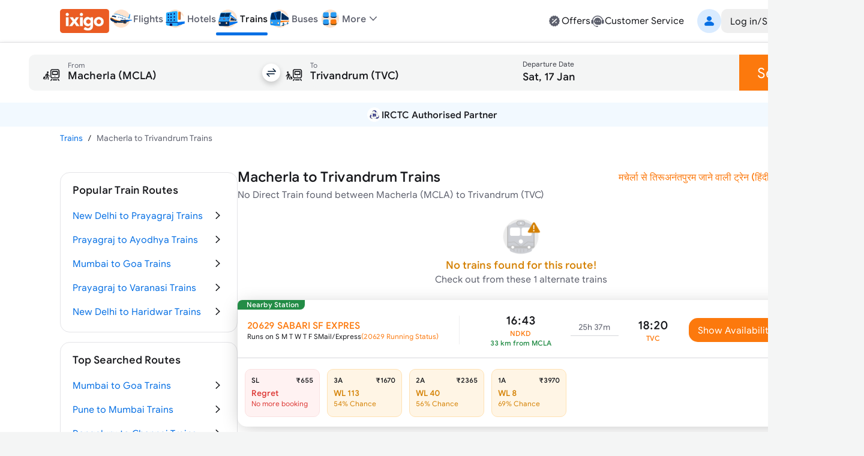

--- FILE ---
content_type: text/html; charset=utf-8
request_url: https://www.ixigo.com/by-train-rail/macherla-to-trivandrum-by-train
body_size: 22220
content:
<!DOCTYPE html><html lang="en"><head><meta charSet="utf-8"/><meta name="viewport" content="width=device-width, initial-scale=1"/><link rel="preload" as="image" href="https://images.ixigo.com/image/upload/Header/aac1498d8f956aa99344f08773c70fb6-evncq.webp"/><link rel="preload" as="image" href="https://images.ixigo.com/image/upload/Header/2af43f961dddc6cfb02254712f0df058-rbzyb.webp" fetchPriority="high"/><link rel="preload" as="image" href="https://images.ixigo.com/image/upload/Header/2fa9ebf005adc1ed6473d6229aedfaa5-dwtqq.webp" fetchPriority="high"/><link rel="preload" as="image" href="https://images.ixigo.com/image/upload/Header/d2db102bf758f425496336d908a598b8-dttji.webp" fetchPriority="high"/><link rel="preload" as="image" href="https://images.ixigo.com/image/upload/Header/23928375e30875ccd2ba5613aae81763-qqyww.webp" fetchPriority="high"/><link rel="preload" as="image" href="https://images.ixigo.com/image/upload/Header/dab687cbeaef11d65a93550acefada7e-iqebc.webp"/><link rel="preload" as="image" href="https://images.ixigo.com/image/upload/trains/trains/cc6609e51ad8d7955730ea9232ff4b00-sbusn.png"/><link rel="preload" as="image" href="https://images.ixigo.com/image/upload/trains/trains/e88d38939fceaac8b8d224b75b2cbde5-joahw.png"/><link rel="preload" as="image" href="https://images.ixigo.com/image/upload/trains/trains/8fa3a23238c422bea1d3d006e82e264e-rmwfc.webp" fetchPriority="high"/><link rel="preload" as="image" href="https://images.ixigo.com/image/upload/f_auto,h_90/footer/82a81e606bd92407a86f935c5d3fb772-gubxy.png" imageSizes="(max-width: 768px) 40px, 135px"/><link rel="stylesheet" href="https://edge.ixigo.com/st/rail/_next/static/css/04252f5c904d6a58.css" data-precedence="next"/><link rel="stylesheet" href="https://edge.ixigo.com/st/rail/_next/static/css/7910ca9bf87eabe6.css" data-precedence="next"/><link rel="stylesheet" href="https://edge.ixigo.com/st/rail/_next/static/css/fef60ffa00c9eed7.css" data-precedence="next"/><link rel="stylesheet" href="https://edge.ixigo.com/st/rail/_next/static/css/3a49eff8c3878fed.css" data-precedence="next"/><link rel="stylesheet" href="https://edge.ixigo.com/st/rail/_next/static/css/a01dac342e28aa1c.css" data-precedence="next"/><link rel="stylesheet" href="https://edge.ixigo.com/st/rail/_next/static/css/3ba7144dac144a61.css" data-precedence="next"/><link rel="preload" as="script" fetchPriority="low" href="https://edge.ixigo.com/st/rail/_next/static/chunks/webpack-af3fe1a960b7ac36.js"/><script src="https://edge.ixigo.com/st/rail/_next/static/chunks/fd9d1056-2861aafe56251062.js" async=""></script><script src="https://edge.ixigo.com/st/rail/_next/static/chunks/131-a862a9d761be207c.js" async=""></script><script src="https://edge.ixigo.com/st/rail/_next/static/chunks/main-app-44625b2719902ac1.js" async=""></script><script src="https://edge.ixigo.com/st/rail/_next/static/chunks/590-267dc3f96b05bb55.js" async=""></script><script src="https://edge.ixigo.com/st/rail/_next/static/chunks/237-9f43f64ce31b2de6.js" async=""></script><script src="https://edge.ixigo.com/st/rail/_next/static/chunks/3879-8c90e0d0e37c57fb.js" async=""></script><script src="https://edge.ixigo.com/st/rail/_next/static/chunks/5913-50383db3fdda1e6c.js" async=""></script><script src="https://edge.ixigo.com/st/rail/_next/static/chunks/app/layout-fde0ed2783694fd6.js" async=""></script><script src="https://edge.ixigo.com/st/rail/_next/static/chunks/045f0855-e1c966110114c7f5.js" async=""></script><script src="https://edge.ixigo.com/st/rail/_next/static/chunks/8426-909197abf70ab346.js" async=""></script><script src="https://edge.ixigo.com/st/rail/_next/static/chunks/8726-7eff159ccb02efc8.js" async=""></script><script src="https://edge.ixigo.com/st/rail/_next/static/chunks/6307-c8f109220e4216c8.js" async=""></script><script src="https://edge.ixigo.com/st/rail/_next/static/chunks/2972-c0944eb400372fff.js" async=""></script><script src="https://edge.ixigo.com/st/rail/_next/static/chunks/5726-99c2be1e0de9e288.js" async=""></script><script src="https://edge.ixigo.com/st/rail/_next/static/chunks/6574-4a2f0baaca492097.js" async=""></script><script src="https://edge.ixigo.com/st/rail/_next/static/chunks/1072-e68836e173d197d4.js" async=""></script><script src="https://edge.ixigo.com/st/rail/_next/static/chunks/2285-a98ed2f39fc7e267.js" async=""></script><script src="https://edge.ixigo.com/st/rail/_next/static/chunks/9047-31c174ec513811f7.js" async=""></script><script src="https://edge.ixigo.com/st/rail/_next/static/chunks/3265-6d060891be8b9725.js" async=""></script><script src="https://edge.ixigo.com/st/rail/_next/static/chunks/623-48677d61f86ab0b4.js" async=""></script><script src="https://edge.ixigo.com/st/rail/_next/static/chunks/5037-1091ed02a627a6b3.js" async=""></script><script src="https://edge.ixigo.com/st/rail/_next/static/chunks/app/page-128640c30b4b149b.js" async=""></script><script src="https://edge.ixigo.com/st/rail/_next/static/chunks/525-1729dd48270669f5.js" async=""></script><script src="https://edge.ixigo.com/st/rail/_next/static/chunks/1174-cb2f1275a9628d07.js" async=""></script><script src="https://edge.ixigo.com/st/rail/_next/static/chunks/app/by-train-rail/%5Broute%5D/page-8329a95fe372a9e0.js" async=""></script><script src="https://edge.ixigo.com/st/rail/_next/static/chunks/app/global-error-926e4f1422704b2a.js" async=""></script><link rel="preload" as="image" href="https://images.ixigo.com/image/upload/f_auto,h_90/footer/828deb854e5a46e2e4672dc62b17d2ac-kukcx.png" imageSizes="(max-width: 768px) 40px, 135px"/><link rel="preload" as="image" href="https://images.ixigo.com/image/upload/trains/trains/78cf63c7061192407c2171ea13c2d3ad-gleyo.png"/><link rel="preload" as="image" href="https://images.ixigo.com/image/upload/trains/trains/381ce71b3e94f0d92450662fa66d0259-ctspt.png"/><link rel="preload" as="image" href="https://images.ixigo.com/image/upload/trains/trains/37271ea98aa8bce32b5c008b32b03318-xknfd.png"/><link rel="preload" as="image" href="https://images.ixigo.com/image/upload/trains/trains/c665736656ceee5d5869fb7143d14df8-ndluy.png"/><link rel="preload" as="image" href="https://images.ixigo.com/image/upload/trains/trains/98c4ca36e2bd6683e3ce46617880d498-gdiyu.png"/><link rel="dns-prefetch" href="https://www.googletagmanager.com/"/><link rel="dns-prefetch" href="https://googleads.g.doubleclick.net"/><link rel="apple-touch-icon" href="https://images.ixigo.com/image/upload/w_192/pwa/660b7bdaa01e5d285ab94e0a2c391945-pnzmg.png"/><link rel="manifest" href="/manifest2.json"/><meta name="mobile-web-app-capable" content="yes"/><meta name="apple-mobile-web-app-capable" content="yes"/><meta name="apple-mobile-web-app-title" content="ixigo"/><meta name="apple-touch-fullscreen" content="yes"/><link rel="apple-touch-startup-image" href="//images.ixigo.com/image/upload/w_192/pwa/97c911d09ec01e8a1343821cbc663303-abzha.png"/><meta name="robots" content="index, follow"/><meta name="classification" content="Travel"/><meta name="distribution" content="global"/><meta property="fb:pages" content="17705588269"/><meta name="msvalidate.01" content="304648097885BBFEDBC2B3CCE5174B41"/><meta http-equiv="Content-Type" content="text/html; charset=utf-8"/><meta name="verification" content="014f641ac0aa570bffc9658c90a3faf1"/><meta property="fb:app_id" content="183011845164105"/><meta name="theme-color" content="#FFFFFF"/><title>Macherla to Trivandrum Trains | Book from 1 Alternate Trains, Fare, Time Table</title><meta name="description" content="Book Macherla to Trivandrum train tickets online on ixigo. Check 1 alternate trains from Macherla to Trivandrum with ticket price, seat availability, arrival &amp;amp; departure timetable."/><meta name="keywords" content="&quot;Macherla to Trivandrum trains, book Macherla to Trivandrum trains ticket, Macherla to Trivandrum trains timing, ixigo.com, ixigo&quot;"/><meta name="robots" content="index, follow"/><link rel="canonical" href="https://www.ixigo.com/by-train-rail/macherla-to-trivandrum-by-train"/><link rel="alternate" hrefLang="en" href="https://www.ixigo.com/by-train-rail/macherla-to-trivandrum-by-train"/><link rel="alternate" hrefLang="hi" href="https://www.ixigo.com/hi/by-train-rail/macherla-to-trivandrum-by-train"/><meta property="og:title" content="Macherla to Trivandrum Trains | Book from 1 Alternate Trains, Fare, Time Table"/><meta property="og:description" content="Book Macherla to Trivandrum train tickets online on ixigo. Check 1 alternate trains from Macherla to Trivandrum with ticket price, seat availability, arrival &amp;amp; departure timetable."/><meta property="og:url" content="https://www.ixigo.com/by-train-rail/macherla-to-trivandrum-by-train"/><meta property="og:site_name" content="@ixigo"/><meta property="og:image" content="https://images.ixigo.com/image/upload/assured/1af444122b20c4fb663240ca17f7639d-qwkrj.png"/><meta property="og:type" content="website"/><meta name="twitter:card" content="summary_large_image"/><meta name="twitter:site" content="@ixigo"/><meta name="twitter:title" content="Macherla to Trivandrum Trains | Book from 1 Alternate Trains, Fare, Time Table"/><meta name="twitter:description" content="Book Macherla to Trivandrum train tickets online on ixigo. Check 1 alternate trains from Macherla to Trivandrum with ticket price, seat availability, arrival &amp;amp; departure timetable."/><meta name="twitter:image" content="https://images.ixigo.com/image/upload/assured/1af444122b20c4fb663240ca17f7639d-qwkrj.png"/><link rel="icon" href="https://images.ixigo.com/image/upload/assured/1af444122b20c4fb663240ca17f7639d-qwkrj.png"/><meta name="next-size-adjust"/><script>(function m(){window.addEventListener("pagereveal",t=>{let i=t.viewTransition;if(i){if(!window.navigation?.activation?.from){i.skipTransition();return}let t=e(window.navigation.activation.from,window.navigation.activation.entry);if(!t)return;let a=["page-transition",`page-transition-${t}`];document.documentElement.classList.add(...a),i.finished.then(()=>{document.documentElement.classList.remove(...a)})}});function e(e,t){let i=e.index,a=t.index;return i==a?null:a<0||i<a?"left":"right"}})();</script><script>!(function(w,p,f,c){if(!window.crossOriginIsolated && !navigator.serviceWorker) return;c=w[p]=Object.assign(w[p]||{},{"lib":"/rail/~partytown/","resolveUrl":"function(e,t,i){return e.pathname.includes(\"/rail/thirdparty\")?e:\"script\"===i&&e.href.includes(\"https://googleads.g.doubleclick.net\")?new URL(`${t.origin}/rail/thirdparty/proxy/gads${e.pathname}${e.search}`):e.pathname.includes(\"/debug/bootstrap\")?new URL(`${t.origin}/rail/thirdparty/proxy/gtmdebug${e.pathname}${e.search}`):e}","set":"e=>e?.window?.location?.search.includes(\"gtm_debug\")&&e?.name===\"type\"&&e?.nodeName===\"SCRIPT\"?e.prevent:e.continue"});c[f]=(c[f]||[]).concat(["dataLayer.push"])})(window,'partytown','forward');/* Partytown 0.10.2 - MIT builder.io */
const t={preserveBehavior:!1},e=e=>{if("string"==typeof e)return[e,t];const[n,r=t]=e;return[n,{...t,...r}]},n=Object.freeze((t=>{const e=new Set;let n=[];do{Object.getOwnPropertyNames(n).forEach((t=>{"function"==typeof n[t]&&e.add(t)}))}while((n=Object.getPrototypeOf(n))!==Object.prototype);return Array.from(e)})());!function(t,r,o,i,a,s,c,d,l,p,u=t,f){function h(){f||(f=1,"/"==(c=(s.lib||"/~partytown/")+(s.debug?"debug/":""))[0]&&(l=r.querySelectorAll('script[type="text/partytown"]'),i!=t?i.dispatchEvent(new CustomEvent("pt1",{detail:t})):(d=setTimeout(v,1e4),r.addEventListener("pt0",w),a?y(1):o.serviceWorker?o.serviceWorker.register(c+(s.swPath||"partytown-sw.js"),{scope:c}).then((function(t){t.active?y():t.installing&&t.installing.addEventListener("statechange",(function(t){"activated"==t.target.state&&y()}))}),console.error):v())))}function y(e){p=r.createElement(e?"script":"iframe"),t._pttab=Date.now(),e||(p.style.display="block",p.style.width="0",p.style.height="0",p.style.border="0",p.style.visibility="hidden",p.setAttribute("aria-hidden",!0)),p.src=c+"partytown-"+(e?"atomics.js?v=0.10.2":"sandbox-sw.html?"+t._pttab),r.querySelector(s.sandboxParent||"body").appendChild(p)}function v(n,o){for(w(),i==t&&(s.forward||[]).map((function(n){const[r]=e(n);delete t[r.split(".")[0]]})),n=0;n<l.length;n++)(o=r.createElement("script")).innerHTML=l[n].innerHTML,o.nonce=s.nonce,r.head.appendChild(o);p&&p.parentNode.removeChild(p)}function w(){clearTimeout(d)}s=t.partytown||{},i==t&&(s.forward||[]).map((function(r){const[o,{preserveBehavior:i}]=e(r);u=t,o.split(".").map((function(e,r,o){var a;u=u[o[r]]=r+1<o.length?u[o[r]]||(a=o[r+1],n.includes(a)?[]:{}):(()=>{let e=null;if(i){const{methodOrProperty:n,thisObject:r}=((t,e)=>{let n=t;for(let t=0;t<e.length-1;t+=1)n=n[e[t]];return{thisObject:n,methodOrProperty:e.length>0?n[e[e.length-1]]:void 0}})(t,o);"function"==typeof n&&(e=(...t)=>n.apply(r,...t))}return function(){let n;return e&&(n=e(arguments)),(t._ptf=t._ptf||[]).push(o,arguments),n}})()}))})),"complete"==r.readyState?h():(t.addEventListener("DOMContentLoaded",h),t.addEventListener("load",h))}(window,document,navigator,top,window.crossOriginIsolated);document.currentScript.dataset.partytown="";</script><script src="https://edge.ixigo.com/st/rail/_next/static/chunks/polyfills-42372ed130431b0a.js" noModule=""></script></head><body class="no-scrollbar __className_703ca4 bg-tertiary"><script type="application/ld+json">{"@context":"http://schema.org/","@type":"MobileApplication","name":"ixigo Train App","aggregateRating":{"@type":"AggregateRating","ratingValue":"4.8","reviewCount":"3727192"},"applicationCategory":"TravelApplication","operatingSystem":"Android, iOS","URL":"https://l.ixigo.com/U0Gh5Ah_2q_0"}</script><script type="application/ld+json" id="site-navigation-schema">[{"@context":"http://schema.org/","@type":"SiteNavigationElement","name":"Flights Booking","url":"https://www.ixigo.com/flights"},{"@context":"https://schema.org/","@type":"SiteNavigationElement","name":"Hotel Bookings","url":"https://www.ixigo.com/hotels"},{"@context":"http://schema.org/","@type":"SiteNavigationElement","name":"Train Tickets Booking","url":"https://www.ixigo.com/trains"},{"@context":"http://schema.org/","@type":"SiteNavigationElement","name":"Bus Tickets Booking","url":"https://bus.ixigo.com"},{"@context":"http://schema.org/","@type":"SiteNavigationElement","name":"Offers","url":"https://www.ixigo.com/offers"},{"@context":"http://schema.org/","@type":"SiteNavigationElement","name":"Customer Service","url":"https://www.ixigo.com/help-center"},{"@context":"http://schema.org/","@type":"SiteNavigationElement","name":"My Account","url":"https://www.ixigo.com/account/"},{"@context":"http://schema.org/","@type":"SiteNavigationElement","name":"My Trips","url":"https://www.ixigo.com/account/trips"},{"@context":"http://schema.org/","@type":"SiteNavigationElement","name":"ixigo Money","url":"https://www.ixigo.com/account/ixigomoney"},{"@context":"http://schema.org/","@type":"SiteNavigationElement","name":"ixigo Mobile Apps","url":"https://www.ixigo.com/mobile"},{"@context":"http://schema.org/","@type":"SiteNavigationElement","name":"Travel Stories","url":"https://www.ixigo.com/travel-stories"}]</script><noscript><iframe title="gtm" loading="lazy" src="https://www.googletagmanager.com/ns.html?id=GTM-P2MHPX" height="0" width="0" style="display:none;visibility:hidden"></iframe></noscript><!--$--><!--/$--><script type="application/ld+json" id="webpage-schema">{"@context":"https://schema.org","@type":"WebPage","url":"https://www.ixigo.com/by-train-rail/macherla-to-trivandrum-by-train","datePublished":"16-01-2026","dateModified":"16-01-2026","headline":"Macherla to Trivandrum Trains","name":"Macherla to Trivandrum Trains | Book from 1 Alternate Trains, Fare, Time Table","description":"Book Macherla to Trivandrum train tickets online on ixigo. Check 1 alternate trains from Macherla to Trivandrum with ticket price, seat availability, arrival &amp; departure timetable."}</script><!--$--><!--$--><div class="parent-container bg-primary"><div class="bg-primary border-b border-tertiary !py-0 w-full border-b border-tertiary bg-primary z-40 min-w-[1240px] px-20 lg:px-0"><div class="flex justify-between mx-auto max-w-[1240px] relative mainContainer"><div class="flex gap-20 items-center"><a href="/"><img src="https://images.ixigo.com/image/upload/Header/aac1498d8f956aa99344f08773c70fb6-evncq.webp" alt="ixigo.com" width="82" height="40" class="w-[82px] h-40 cursor-pointer"/></a><div class="z-20 flex justify-between items-center relative"><ul class="flex justify-between text-base font-normal gap-20 px-0"><li class="relative pb-2 text-primary text-sm text-center font-medium lg:text-primary" data-testid="navlist"><a href="/flights" class="font-medium flex items-center gap-5 cursor-pointer"><div class="w-[50px] flex justify-center xl:w-auto"><img src="https://images.ixigo.com/image/upload/Header/2af43f961dddc6cfb02254712f0df058-rbzyb.webp" width="40" height="40" alt="ixigo Flights" title="ixigo Flights" loading="eager" class="!w-40 !h-40" fetchPriority="high"/></div><p class="body-sm !body-md text-secondary">Flights</p></a></li><li class="relative pb-2 text-primary text-sm text-center lg:text-secondary" data-testid="navlist"><a href="/hotels" class="font-medium flex items-center gap-5 cursor-pointer"><div class="w-[50px] flex justify-center xl:w-auto"><img src="https://images.ixigo.com/image/upload/Header/2fa9ebf005adc1ed6473d6229aedfaa5-dwtqq.webp" width="40" height="40" alt="ixigo Hotels" title="ixigo Hotels" loading="eager" class="!w-40 !h-40" fetchPriority="high"/></div><p class="body-sm !body-md text-secondary">Hotels</p></a></li><li class="relative pb-2 text-primary text-sm text-center lg:text-secondary" data-testid="navlist"><a href="/trains" class="font-medium flex items-center gap-5 cursor-pointer"><div class="w-[50px] flex justify-center xl:w-auto"><img src="https://images.ixigo.com/image/upload/Header/d2db102bf758f425496336d908a598b8-dttji.webp" width="40" height="40" alt="ixigo Trains" title="ixigo Trains" loading="eager" class="!w-40 !h-40" fetchPriority="high"/></div><p class="body-sm !body-md text-primary">Trains</p><p class="w-full bg-selection-solid absolute bottom-0 rounded left-0 h-5"></p></a></li><li class="relative pb-2 text-primary text-sm text-center lg:text-secondary" data-testid="navlist"><a href="https://bus.ixigo.com/" class="font-medium flex items-center gap-5 cursor-pointer"><div class="w-[50px] flex justify-center xl:w-auto"><img src="https://images.ixigo.com/image/upload/Header/23928375e30875ccd2ba5613aae81763-qqyww.webp" width="40" height="40" alt="ixigo Buses" title="ixigo Buses" loading="eager" class="!w-40 !h-40" fetchPriority="high"/></div><p class="body-sm !body-md text-secondary">Buses</p></a></li></ul><div><script type="application/ld+json">[{"@context":"http://schema.org/","@type":"SiteNavigationElement","name":"Flights Booking","url":"https://www.ixigo.com/flights"},{"@context":"http://schema.org/","@type":"SiteNavigationElement","name":"Hotels Booking","url":"https://www.ixigo.com/hotels"},{"@context":"http://schema.org/","@type":"SiteNavigationElement","name":"Trains Booking","url":"https://www.ixigo.com/trains"},{"@context":"http://schema.org/","@type":"SiteNavigationElement","name":"Buses Booking","url":"https://www.ixigo.comhttps://bus.ixigo.com/"}]</script></div><div class="flex flex-col gap-5"></div></div><div class="flex items-center relative !pb-2 dropdownWrapper"><div class="flex gap-5 items-center cursor-pointer relative"><img src="https://images.ixigo.com/image/upload/Header/dab687cbeaef11d65a93550acefada7e-iqebc.webp" width="40" height="40" alt="ixigo-more" class="w-40 h-40"/><p class="body-md text-secondary font-medium">More</p><svg width="1em" height="1em" font-size="1.5rem" fill="currentColor" style="user-select:none;display:inline-block" viewBox="0 0 24 24" xmlns="http://www.w3.org/2000/svg" data-testid="ExpandMoreIcon" class="h-6 w-6 text-secondary expandToggleIcon"><path fill-rule="evenodd" d="M17.7707 8.7125c.2983.2905.3066.77.0187 1.0708L12.54 15.2687A.747.747 0 0 1 12 15.5a.747.747 0 0 1-.54-.2313L6.2106 9.7833c-.288-.3009-.2796-.7803.0187-1.0708a.746.746 0 0 1 1.0613.0188L12 13.6524l4.7094-4.9211a.746.746 0 0 1 1.0613-.0188" clip-rule="evenodd"></path></svg></div><div class="w-300 !px-0 shadow-500 rounded-20 top-40 bg-primary absolute z-[100] overflow-hidden dropdownList grid grid-rows-[0fr]"><div class="overflow-hidden"><div><div class="flex relative gap-10 items-center hover:bg-primary-over px-20 py-10 group list-sm h-11 cursor-pointer hover:pl-[25px] ease-in-out duration-300" role="listitem"><div class="inline-flex shrink-0 group-[.list-lg]:size-50px size-40 group-[.list-start.list-sm]:mt-1 group-[.list-start]:mt-2 items-center"><svg width="1em" height="1em" font-size="24" fill="currentColor" style="user-select:none;display:inline-block" viewBox="0 0 24 24" xmlns="http://www.w3.org/2000/svg" data-testid="PassportFilledIcon" class="shrink-0 text-secondary h-6 w-6"><path fill-rule="evenodd" d="M8.179 3h7.8602C18.2267 3 20 4.7672 20 6.947v11.4891c0 1.0181-1.5843 1.0181-1.5843 0V6.9471c0-1.308-1.064-2.3683-2.3765-2.3683H8.179C7.1573 4.5788 7.1573 3 8.179 3" clip-rule="evenodd"></path><path fill-rule="evenodd" d="M4 7.8878c0-1.1626.9458-2.105 2.1124-2.105h8.947c1.1667 0 2.1124.9424 2.1124 2.105v11.0071c0 1.1626-.9457 2.1051-2.1124 2.1051h-8.947C4.9458 21 4 20.0575 4 18.8949zm6.6215 1.5575c-2.187 0-3.9598 1.7666-3.9598 3.946s1.7728 3.946 3.9598 3.946c2.1869 0 3.9597-1.7666 3.9597-3.946s-1.7728-3.946-3.9597-3.946M7.873 12.4558l.0015.0005c.7473.2371 1.4907.3839 2.2188.4382v.9936c-.7281.0543-1.4715.2011-2.2188.4382l-.0015.0005c-.201-.5869-.201-1.2841 0-1.871m2.2203-.6171c-.5482-.0465-1.1118-.1528-1.6851-.3204a2.903 2.903 0 0 1 1.6851-.9727zm1.0563.0146v-1.3077a2.903 2.903 0 0 1 1.6923.9811c-.5356.1819-1.1022.2913-1.6923.3266m0 1.0542c.7694-.0398 1.5144-.1892 2.2205-.4511.2008.5865.2008 1.2832 0 1.8698-.7061-.2619-1.4511-.4113-2.2205-.4511zm0 2.0218c.5901.0353 1.1567.1447 1.6923.3266a2.903 2.903 0 0 1-1.6923.9811zm-1.0563.0146v1.2931a2.902 2.902 0 0 1-1.6851-.9728c.5733-.1675 1.1368-.2738 1.6851-.3203" clip-rule="evenodd"></path></svg></div><div class="flex flex-col flex-auto pt-1 pb-5px group-[.list-sm]:py-px"><p class="body-md flex group-[.list-lg]:body-lg text-primary">Book Visa</p></div></div></div><a class="cursor-pointer" target="_blank" href="https://rocket.ixigo.com/group/index.html?p=app_search_form"><div class="flex relative gap-10 items-center hover:bg-primary-over px-20 py-10 group list-sm h-11 cursor-pointer hover:pl-[25px] ease-in-out duration-300" role="listitem"><div class="inline-flex shrink-0 group-[.list-lg]:size-50px size-40 group-[.list-start.list-sm]:mt-1 group-[.list-start]:mt-2 items-center"><svg width="1em" height="1em" font-size="24" fill="currentColor" style="user-select:none;display:inline-block" viewBox="0 0 24 24" xmlns="http://www.w3.org/2000/svg" data-testid="GroupFilledIcon" class="shrink-0 text-secondary h-6 w-6"><path d="M11.9997 12.2063c1.7932 0 3.2468-1.4521 3.2468-3.2435 0-1.7913-1.4536-3.2434-3.2468-3.2434S8.753 7.1715 8.753 8.9628c0 1.7914 1.4536 3.2435 3.2467 3.2435"></path><path d="M6.728 14.9403c3.0285-2.8157 7.5311-2.8182 10.5518.0123C18.7341 16.3153 17.9072 19 15.9551 19H8.0394c-1.9643 0-2.7672-2.7062-1.3114-4.0597M19.7769 11.02c0 .9665-.7958 1.75-1.7776 1.75-.9817 0-1.7776-.7835-1.7776-1.75s.7959-1.75 1.7776-1.75 1.7776.7835 1.7776 1.75"></path><path d="M17.9628 14.2229a9.2 9.2 0 0 0-.9151-.7532c1.2276-.5231 2.5686-.0179 3.5798 1.5109.7254 1.0966.3253 3.0394-.6534 3.0394h-1.2095a3.4 3.4 0 0 0 .082-.2282c.3666-1.1473.1695-2.5819-.8838-3.5689m-14.595.7677c1.0097-1.5384 2.3515-2.044 3.5811-1.5215a9.2 9.2 0 0 0-.9026.7389c-1.0553.9811-1.2598 2.4177-.9004 3.568q.0384.123.0865.244H4.0279c-.9727 0-1.3847-1.9253-.66-3.0294M5.9974 12.77c.9817 0 1.7776-.7835 1.7776-1.75s-.796-1.75-1.7777-1.75-1.7776.7835-1.7776 1.75.7959 1.75 1.7777 1.75"></path></svg></div><div class="flex flex-col flex-auto pt-1 pb-5px group-[.list-sm]:py-px"><p class="body-md flex group-[.list-lg]:body-lg text-primary">Group Booking</p></div></div></a><a class="cursor-pointer" target="_blank" href="/plan?ref=train_web"><div class="flex relative gap-10 items-center hover:bg-primary-over px-20 py-10 group list-sm h-11 cursor-pointer hover:pl-[25px] ease-in-out duration-300" role="listitem"><div class="inline-flex shrink-0 group-[.list-lg]:size-50px size-40 group-[.list-start.list-sm]:mt-1 group-[.list-start]:mt-2 items-center"><img alt="user" loading="lazy" width="24" height="24" decoding="async" data-nimg="1" class="h-6 w-6" style="color:transparent" src="https://edge.ixigo.com/st/rail/_next/static/media/plan.ff0ec0aa.svg"/></div><div class="flex flex-col flex-auto pt-1 pb-5px group-[.list-sm]:py-px"><p class="body-md flex group-[.list-lg]:body-lg text-primary">Plan</p></div></div></a></div></div></div><div class="grid-rows-[0fr] -top-2 !pb-2"></div></div><div class="flex gap-40 items-center justify-end"><div class="flex gap-30 py-10"><a href="/offers" class="flex gap-5 cursor-pointer text-secondary hover:text-primary"><svg width="1em" height="1em" font-size="1.5rem" fill="currentColor" style="user-select:none;display:inline-block" viewBox="0 0 24 24" xmlns="http://www.w3.org/2000/svg" data-testid="DiscountFilledIcon" class="h-6 w-6"><path fill-rule="evenodd" d="M21 12.0001c0-.6711-.9202-1.2277-1.0597-1.8556-.144-.6483.4459-1.5573.1701-2.1423-.2803-.5947-1.3451-.6877-1.7436-1.1985-.4004-.5132-.2559-1.598-.755-2.0058-.4991-.4079-1.4973-.022-2.0783-.309-.5716-.2822-.8972-1.3243-1.5308-1.4717-.6135-.1427-1.347.6484-2.0027.6484s-1.3893-.7911-2.0029-.6484c-.6335.1474-.9591 1.1895-1.5306 1.4717-.581.287-1.5766-.101-2.0782.3088s-.3567 1.4952-.7551 2.006c-.3985.5106-1.4633.6036-1.7436 1.1983-.2758.585.314 1.494.17 2.1424C3.9201 10.7724 3 11.3288 3 11.9999s.92 1.2276 1.0595 1.8556c.144.6483-.4458 1.5573-.17 2.1423.2803.5947 1.3451.6877 1.7436 1.1985.4004.5132.256 1.598.755 2.0058.499.4079 1.4972.0221 2.0783.309.5716.2822.8972 1.3243 1.5307 1.4717.6136.1426 1.3472-.6484 2.0029-.6484s1.3893.7911 2.0028.6484c.6336-.1474.9592-1.1895 1.5307-1.4717.5809-.2869 1.5766.101 2.0782-.3088s.3567-1.4952.7551-2.0059c.3985-.5107 1.4633-.6037 1.7436-1.1984.2758-.5851-.314-1.494-.1699-2.1424.1393-.628 1.0595-1.1844 1.0595-1.8555m-5.0255-2.6213c.8105-.7927-.4187-2.0494-1.2291-1.2568l-6.6655 6.5189c-.8104.7926.4187 2.0494 1.2291 1.2568zm-.1751 5.1581c0 .6068-.4919 1.0987-1.0987 1.0987s-1.0987-.4919-1.0987-1.0987.4919-1.0987 1.0987-1.0987 1.0987.4919 1.0987 1.0987m-6.3725-3.9553c.6068 0 1.0987-.4919 1.0987-1.0987s-.4919-1.0987-1.0987-1.0987-1.0987.4919-1.0987 1.0987.492 1.0987 1.0987 1.0987" clip-rule="evenodd"></path></svg><p class="body-md text-primary">Offers</p></a><a href="/help-center" class="flex gap-5 cursor-pointer text-secondary hover:text-primary"><svg width="1em" height="1em" font-size="1.5rem" fill="currentColor" style="user-select:none;display:inline-block" viewBox="0 0 24 24" xmlns="http://www.w3.org/2000/svg" data-testid="CustomerServiceFilledIcon" class="text-inherit hover:text-inherit text-2xl"><path fill-rule="evenodd" d="M12 6.478c-3.285 0-5.948 2.6517-5.948 5.9225S8.715 18.3229 12 18.3229h3.0599c1.595 0 2.888-1.2874 2.888-2.8756v-3.0468c0-3.2708-2.663-5.9224-5.9479-5.9224m-3.075 5.1357c1.0184 0 1.0184 1.5734 0 1.5734s-1.0185-1.5734 0-1.5734m3.0752 0c-1.0185 0-1.0185 1.5734 0 1.5734s1.0184-1.5734 0-1.5734m3.075 0c1.0185 0 1.0185 1.5734 0 1.5734s-1.0184-1.5734 0-1.5734" clip-rule="evenodd"></path><path d="M4.4188 10.2306C5.3518 6.9233 8.3926 4.4993 12 4.4993s6.6483 2.424 7.5812 5.7313c-.4569.3339-.7536.8736-.7536 1.4826v3.2575c0 2.3671 3.6724 2.3671 3.6724 0v-3.2575c0-.8807-.6206-1.6164-1.4484-1.7943C19.9731 5.9327 16.3292 3 12 3S4.027 5.9327 2.9485 9.9189c-.828.1778-1.4485.9136-1.4485 1.7943v3.2575c0 1.3554 1.4916 2.24 2.6733 1.6339 1.0607 1.758 2.8618 4.5689 5.5846 4.8002.167.3413.5153.5781.9206.5828l1.0382.0123c1.3393.0159 1.3637-2.064.0245-2.0798l-1.0382-.0123a1.037 1.037 0 0 0-.874.4596c-2.4554-.2105-4.0429-2.7307-4.9562-4.3916a1.826 1.826 0 0 0 .2996-1.0051v-3.2575c0-.609-.2967-1.1487-.7536-1.4826"></path></svg><p class="body-md text-primary">Customer Service</p></a></div><div><div class="flex gap-30 items-center py-15"><div class="flex items-center justify-center cursor-pointer h-40 py-15 justify-end animate-shimmer h-40 rounded-md css-w-200"></div></div> </div></div></div></div><div class="flex flex-col gap-10 border-none px-12 py-20 shadow-100"><div class="flex gap-0.5 cursor-pointer h-[60px]"><div class="relative flex gap-0.5 flex-1" id="origin-destination-input"><div class="flex bg-charcoal-40 items-center relative w-full h-[60px] hover:bg-neutral-subtle-over pt-[7.5px] px-20 rounded-l-10" data-testid="search-form-origin"><svg class="mr-10 w-40 h-40"><use xlink:href="/st/rail/_next/static/media/originSecondary.dc6bfe42.svg#root"></use></svg><div class="flex w-full border-transparent border-b-4" data-testid="station-input"><div class="inline-flex flex-col text-secondary w-full cursor-pointer rounded-l-10 bg-neutral-40 hover:bg-neutral-subtle-over"><div class="flex relative transition-all group/input pb-2 items-end mt-2"><div class="absolute inset-0 transition-[border] select-none pointer-events-none border-b group-hover/input:border-b-2 border-primary hidden"></div><div class="flex flex-grow items-center"><label class="body-md select-none pointer-events-none absolute transition-all flex origin-[left_center] self-end">From</label><input placeholder="Enter Origin" type="search" data-testid="autocompleter-input" class="outline-none w-full bg-transparent placeholder:text-disabled pt-3 text-primary placeholder:opacity-0 focus:placeholder:opacity-100 body-lg text-neutral-800 font-medium pt-5" value=""/></div></div></div></div></div><div class="flex bg-charcoal-40 items-center relative w-full h-[60px] hover:bg-neutral-subtle-over pt-[7.5px] px-20 undefined" data-testid="search-form-destination"><svg class="mr-10 w-40 h-40"><use xlink:href="/st/rail/_next/static/media/destinationSecondary.677465a3.svg#root"></use></svg><div class="flex w-full border-transparent border-b-4" data-testid="station-input"><div class="inline-flex flex-col text-secondary w-full cursor-pointer rounded-l-10 bg-neutral-40 hover:bg-neutral-subtle-over"><div class="flex relative transition-all group/input pb-2 items-end mt-2"><div class="absolute inset-0 transition-[border] select-none pointer-events-none border-b group-hover/input:border-b-2 border-primary hidden"></div><div class="flex flex-grow items-center"><label class="body-md select-none pointer-events-none absolute transition-all flex origin-[left_center] self-end">To</label><input placeholder="Enter Destination" type="search" data-testid="autocompleter-input" class="outline-none w-full bg-transparent placeholder:text-disabled pt-3 text-primary placeholder:opacity-0 focus:placeholder:opacity-100 body-lg text-neutral-800 font-medium pt-5" value=""/></div></div></div></div></div></div><div><div class="bg-charcoal-40 pt-[7.5px] px-15 h-[60px] w-[376px]" data-testid="search-form-calendar"><p class="body-xs text-neutral-600">Departure Date</p><div class="flex items-center w-full " data-testid="calendar"><span class="body-lg text-neutral-800 border-transparent border-b-4  w-[120px] h-30 font-medium">Fri, 16 Jan</span></div></div></div><button class="inline-flex justify-center items-center bg-brand-solid text-brand-solid hover:bg-brand-solid-over gap-5px rounded-10 min-h-50px button-lg icon-md px-20 pr-15px rounded-none rounded-r-10 text-2xl w-[160px] pl-[25px] " data-testid="book-train-tickets">Search<svg width="1em" height="1em" font-size="1.5rem" fill="currentColor" style="user-select:none;display:inline-block" viewBox="0 0 24 24" xmlns="http://www.w3.org/2000/svg" data-testid="ChevronRightIcon" class="w-6 h-6 ml-10 "><path fill-rule="evenodd" d="M8.7125 6.2293c.2905-.2983.77-.3066 1.0708-.0187l5.4854 5.2494A.747.747 0 0 1 15.5 12a.747.747 0 0 1-.2313.54l-5.4854 5.2494c-.3009.2879-.7803.2796-1.0708-.0187a.746.746 0 0 1 .0188-1.0613L13.6524 12 8.7313 7.2906a.746.746 0 0 1-.0188-1.0613" clip-rule="evenodd"></path></svg></button></div></div><div class="flex items-center justify-center gap-2 bg-subbrand-subtle py-2"><img height="24" width="24" alt="IRCTC Ticket Booking" title="IRCTC Ticket Booking" src="https://images.ixigo.com/image/upload/trains/trains/cc6609e51ad8d7955730ea9232ff4b00-sbusn.png"/><p class="body-md font-medium">IRCTC<!-- --> <!-- -->Authorised Partner</p></div><div class="main-container mainContainer m-auto mt-20"><nav><div><script  type="application/ld+json">{"@context":"https://schema.org","@type":"BreadcrumbList","itemListElement":[{"@type":"ListItem","position":1,"name":"Trains","item":"https://www.ixigo.com/trains"},{"@type":"ListItem","position":2,"name":"Macherla to Trivandrum Trains"}]}</script></div><ul class="flex items-center my-2 px-2 text-secondary py-1.25 !px-0"><li class="breadcrumb-item__container"><a class="text-link" href="/trains"><span class="body-sm">Trains</span></a><span class="overline mx-2 text-primary">/</span></li><li class="breadcrumb-item__container"><span class="body-sm">Macherla to Trivandrum Trains</span></li></ul></nav><div class="mb-6 mt-40 flex justify-between"><div class="sidebar-cntnr"><div class="mb-4 flex flex-col rounded-2xl border border-tertiary py-4"><p class="body-lg px-20 font-medium">Popular Train Routes</p><div class="max-h-52 overflow-y-auto px-20 py-10"><a href="https://www.ixigo.com/by-train-rail/new-delhi-to-prayagraj-by-train"><div class="flex max-h-16 items-center justify-between py-2"><p class="body-md text-link">New Delhi to Prayagraj Trains</p><svg width="1em" height="1em" font-size="1.5rem" fill="currentColor" style="user-select:none;display:inline-block" viewBox="0 0 24 24" xmlns="http://www.w3.org/2000/svg" data-testid="ChevronRightIcon"><path fill-rule="evenodd" d="M8.7125 6.2293c.2905-.2983.77-.3066 1.0708-.0187l5.4854 5.2494A.747.747 0 0 1 15.5 12a.747.747 0 0 1-.2313.54l-5.4854 5.2494c-.3009.2879-.7803.2796-1.0708-.0187a.746.746 0 0 1 .0188-1.0613L13.6524 12 8.7313 7.2906a.746.746 0 0 1-.0188-1.0613" clip-rule="evenodd"></path></svg></div></a><a href="https://www.ixigo.com/by-train-rail/prayagraj-to-ayodhya-by-train"><div class="flex max-h-16 items-center justify-between py-2"><p class="body-md text-link">Prayagraj to Ayodhya Trains</p><svg width="1em" height="1em" font-size="1.5rem" fill="currentColor" style="user-select:none;display:inline-block" viewBox="0 0 24 24" xmlns="http://www.w3.org/2000/svg" data-testid="ChevronRightIcon"><path fill-rule="evenodd" d="M8.7125 6.2293c.2905-.2983.77-.3066 1.0708-.0187l5.4854 5.2494A.747.747 0 0 1 15.5 12a.747.747 0 0 1-.2313.54l-5.4854 5.2494c-.3009.2879-.7803.2796-1.0708-.0187a.746.746 0 0 1 .0188-1.0613L13.6524 12 8.7313 7.2906a.746.746 0 0 1-.0188-1.0613" clip-rule="evenodd"></path></svg></div></a><a href="https://www.ixigo.com/by-train-rail/mumbai-to-goa-by-train"><div class="flex max-h-16 items-center justify-between py-2"><p class="body-md text-link">Mumbai to Goa Trains</p><svg width="1em" height="1em" font-size="1.5rem" fill="currentColor" style="user-select:none;display:inline-block" viewBox="0 0 24 24" xmlns="http://www.w3.org/2000/svg" data-testid="ChevronRightIcon"><path fill-rule="evenodd" d="M8.7125 6.2293c.2905-.2983.77-.3066 1.0708-.0187l5.4854 5.2494A.747.747 0 0 1 15.5 12a.747.747 0 0 1-.2313.54l-5.4854 5.2494c-.3009.2879-.7803.2796-1.0708-.0187a.746.746 0 0 1 .0188-1.0613L13.6524 12 8.7313 7.2906a.746.746 0 0 1-.0188-1.0613" clip-rule="evenodd"></path></svg></div></a><a href="https://www.ixigo.com/by-train-rail/prayagraj-to-varanasi-by-train"><div class="flex max-h-16 items-center justify-between py-2"><p class="body-md text-link">Prayagraj to Varanasi Trains</p><svg width="1em" height="1em" font-size="1.5rem" fill="currentColor" style="user-select:none;display:inline-block" viewBox="0 0 24 24" xmlns="http://www.w3.org/2000/svg" data-testid="ChevronRightIcon"><path fill-rule="evenodd" d="M8.7125 6.2293c.2905-.2983.77-.3066 1.0708-.0187l5.4854 5.2494A.747.747 0 0 1 15.5 12a.747.747 0 0 1-.2313.54l-5.4854 5.2494c-.3009.2879-.7803.2796-1.0708-.0187a.746.746 0 0 1 .0188-1.0613L13.6524 12 8.7313 7.2906a.746.746 0 0 1-.0188-1.0613" clip-rule="evenodd"></path></svg></div></a><a href="https://www.ixigo.com/by-train-rail/new-delhi-to-haridwar-by-train"><div class="flex max-h-16 items-center justify-between py-2"><p class="body-md text-link">New Delhi to Haridwar Trains</p><svg width="1em" height="1em" font-size="1.5rem" fill="currentColor" style="user-select:none;display:inline-block" viewBox="0 0 24 24" xmlns="http://www.w3.org/2000/svg" data-testid="ChevronRightIcon"><path fill-rule="evenodd" d="M8.7125 6.2293c.2905-.2983.77-.3066 1.0708-.0187l5.4854 5.2494A.747.747 0 0 1 15.5 12a.747.747 0 0 1-.2313.54l-5.4854 5.2494c-.3009.2879-.7803.2796-1.0708-.0187a.746.746 0 0 1 .0188-1.0613L13.6524 12 8.7313 7.2906a.746.746 0 0 1-.0188-1.0613" clip-rule="evenodd"></path></svg></div></a><a href="https://www.ixigo.com/by-train-rail/varanasi-to-ayodhya-by-train"><div class="flex max-h-16 items-center justify-between py-2"><p class="body-md text-link">Varanasi to Ayodhya Trains</p><svg width="1em" height="1em" font-size="1.5rem" fill="currentColor" style="user-select:none;display:inline-block" viewBox="0 0 24 24" xmlns="http://www.w3.org/2000/svg" data-testid="ChevronRightIcon"><path fill-rule="evenodd" d="M8.7125 6.2293c.2905-.2983.77-.3066 1.0708-.0187l5.4854 5.2494A.747.747 0 0 1 15.5 12a.747.747 0 0 1-.2313.54l-5.4854 5.2494c-.3009.2879-.7803.2796-1.0708-.0187a.746.746 0 0 1 .0188-1.0613L13.6524 12 8.7313 7.2906a.746.746 0 0 1-.0188-1.0613" clip-rule="evenodd"></path></svg></div></a><a href="https://www.ixigo.com/by-train-rail/new-delhi-to-mumbai-by-train"><div class="flex max-h-16 items-center justify-between py-2"><p class="body-md text-link">New Delhi to Mumbai Trains</p><svg width="1em" height="1em" font-size="1.5rem" fill="currentColor" style="user-select:none;display:inline-block" viewBox="0 0 24 24" xmlns="http://www.w3.org/2000/svg" data-testid="ChevronRightIcon"><path fill-rule="evenodd" d="M8.7125 6.2293c.2905-.2983.77-.3066 1.0708-.0187l5.4854 5.2494A.747.747 0 0 1 15.5 12a.747.747 0 0 1-.2313.54l-5.4854 5.2494c-.3009.2879-.7803.2796-1.0708-.0187a.746.746 0 0 1 .0188-1.0613L13.6524 12 8.7313 7.2906a.746.746 0 0 1-.0188-1.0613" clip-rule="evenodd"></path></svg></div></a><a href="https://www.ixigo.com/by-train-rail/varanasi-to-prayagraj-by-train"><div class="flex max-h-16 items-center justify-between py-2"><p class="body-md text-link">Varanasi to Prayagraj Trains</p><svg width="1em" height="1em" font-size="1.5rem" fill="currentColor" style="user-select:none;display:inline-block" viewBox="0 0 24 24" xmlns="http://www.w3.org/2000/svg" data-testid="ChevronRightIcon"><path fill-rule="evenodd" d="M8.7125 6.2293c.2905-.2983.77-.3066 1.0708-.0187l5.4854 5.2494A.747.747 0 0 1 15.5 12a.747.747 0 0 1-.2313.54l-5.4854 5.2494c-.3009.2879-.7803.2796-1.0708-.0187a.746.746 0 0 1 .0188-1.0613L13.6524 12 8.7313 7.2906a.746.746 0 0 1-.0188-1.0613" clip-rule="evenodd"></path></svg></div></a><a href="https://www.ixigo.com/by-train-rail/lucknow-to-prayagraj-by-train"><div class="flex max-h-16 items-center justify-between py-2"><p class="body-md text-link">Lucknow to Prayagraj Trains</p><svg width="1em" height="1em" font-size="1.5rem" fill="currentColor" style="user-select:none;display:inline-block" viewBox="0 0 24 24" xmlns="http://www.w3.org/2000/svg" data-testid="ChevronRightIcon"><path fill-rule="evenodd" d="M8.7125 6.2293c.2905-.2983.77-.3066 1.0708-.0187l5.4854 5.2494A.747.747 0 0 1 15.5 12a.747.747 0 0 1-.2313.54l-5.4854 5.2494c-.3009.2879-.7803.2796-1.0708-.0187a.746.746 0 0 1 .0188-1.0613L13.6524 12 8.7313 7.2906a.746.746 0 0 1-.0188-1.0613" clip-rule="evenodd"></path></svg></div></a><a href="https://www.ixigo.com/by-train-rail/new-delhi-to-jaipur-by-train"><div class="flex max-h-16 items-center justify-between py-2"><p class="body-md text-link">New Delhi to Jaipur Trains</p><svg width="1em" height="1em" font-size="1.5rem" fill="currentColor" style="user-select:none;display:inline-block" viewBox="0 0 24 24" xmlns="http://www.w3.org/2000/svg" data-testid="ChevronRightIcon"><path fill-rule="evenodd" d="M8.7125 6.2293c.2905-.2983.77-.3066 1.0708-.0187l5.4854 5.2494A.747.747 0 0 1 15.5 12a.747.747 0 0 1-.2313.54l-5.4854 5.2494c-.3009.2879-.7803.2796-1.0708-.0187a.746.746 0 0 1 .0188-1.0613L13.6524 12 8.7313 7.2906a.746.746 0 0 1-.0188-1.0613" clip-rule="evenodd"></path></svg></div></a><a href="https://www.ixigo.com/by-train-rail/new-delhi-to-jammu-by-train"><div class="flex max-h-16 items-center justify-between py-2"><p class="body-md text-link">New Delhi to Jammu Trains</p><svg width="1em" height="1em" font-size="1.5rem" fill="currentColor" style="user-select:none;display:inline-block" viewBox="0 0 24 24" xmlns="http://www.w3.org/2000/svg" data-testid="ChevronRightIcon"><path fill-rule="evenodd" d="M8.7125 6.2293c.2905-.2983.77-.3066 1.0708-.0187l5.4854 5.2494A.747.747 0 0 1 15.5 12a.747.747 0 0 1-.2313.54l-5.4854 5.2494c-.3009.2879-.7803.2796-1.0708-.0187a.746.746 0 0 1 .0188-1.0613L13.6524 12 8.7313 7.2906a.746.746 0 0 1-.0188-1.0613" clip-rule="evenodd"></path></svg></div></a><a href="https://www.ixigo.com/by-train-rail/pune-to-mumbai-by-train"><div class="flex max-h-16 items-center justify-between py-2"><p class="body-md text-link">Pune to Mumbai Trains</p><svg width="1em" height="1em" font-size="1.5rem" fill="currentColor" style="user-select:none;display:inline-block" viewBox="0 0 24 24" xmlns="http://www.w3.org/2000/svg" data-testid="ChevronRightIcon"><path fill-rule="evenodd" d="M8.7125 6.2293c.2905-.2983.77-.3066 1.0708-.0187l5.4854 5.2494A.747.747 0 0 1 15.5 12a.747.747 0 0 1-.2313.54l-5.4854 5.2494c-.3009.2879-.7803.2796-1.0708-.0187a.746.746 0 0 1 .0188-1.0613L13.6524 12 8.7313 7.2906a.746.746 0 0 1-.0188-1.0613" clip-rule="evenodd"></path></svg></div></a><a href="https://www.ixigo.com/by-train-rail/mumbai-to-new-delhi-by-train"><div class="flex max-h-16 items-center justify-between py-2"><p class="body-md text-link">Mumbai to New Delhi Trains</p><svg width="1em" height="1em" font-size="1.5rem" fill="currentColor" style="user-select:none;display:inline-block" viewBox="0 0 24 24" xmlns="http://www.w3.org/2000/svg" data-testid="ChevronRightIcon"><path fill-rule="evenodd" d="M8.7125 6.2293c.2905-.2983.77-.3066 1.0708-.0187l5.4854 5.2494A.747.747 0 0 1 15.5 12a.747.747 0 0 1-.2313.54l-5.4854 5.2494c-.3009.2879-.7803.2796-1.0708-.0187a.746.746 0 0 1 .0188-1.0613L13.6524 12 8.7313 7.2906a.746.746 0 0 1-.0188-1.0613" clip-rule="evenodd"></path></svg></div></a><a href="https://www.ixigo.com/by-train-rail/new-delhi-to-katra-by-train"><div class="flex max-h-16 items-center justify-between py-2"><p class="body-md text-link">New Delhi to Katra Trains</p><svg width="1em" height="1em" font-size="1.5rem" fill="currentColor" style="user-select:none;display:inline-block" viewBox="0 0 24 24" xmlns="http://www.w3.org/2000/svg" data-testid="ChevronRightIcon"><path fill-rule="evenodd" d="M8.7125 6.2293c.2905-.2983.77-.3066 1.0708-.0187l5.4854 5.2494A.747.747 0 0 1 15.5 12a.747.747 0 0 1-.2313.54l-5.4854 5.2494c-.3009.2879-.7803.2796-1.0708-.0187a.746.746 0 0 1 .0188-1.0613L13.6524 12 8.7313 7.2906a.746.746 0 0 1-.0188-1.0613" clip-rule="evenodd"></path></svg></div></a><a href="https://www.ixigo.com/by-train-rail/ayodhya-to-prayagraj-by-train"><div class="flex max-h-16 items-center justify-between py-2"><p class="body-md text-link">Ayodhya to Prayagraj Trains</p><svg width="1em" height="1em" font-size="1.5rem" fill="currentColor" style="user-select:none;display:inline-block" viewBox="0 0 24 24" xmlns="http://www.w3.org/2000/svg" data-testid="ChevronRightIcon"><path fill-rule="evenodd" d="M8.7125 6.2293c.2905-.2983.77-.3066 1.0708-.0187l5.4854 5.2494A.747.747 0 0 1 15.5 12a.747.747 0 0 1-.2313.54l-5.4854 5.2494c-.3009.2879-.7803.2796-1.0708-.0187a.746.746 0 0 1 .0188-1.0613L13.6524 12 8.7313 7.2906a.746.746 0 0 1-.0188-1.0613" clip-rule="evenodd"></path></svg></div></a><a href="https://www.ixigo.com/by-train-rail/bengaluru-to-chennai-by-train"><div class="flex max-h-16 items-center justify-between py-2"><p class="body-md text-link">Bengaluru to Chennai Trains</p><svg width="1em" height="1em" font-size="1.5rem" fill="currentColor" style="user-select:none;display:inline-block" viewBox="0 0 24 24" xmlns="http://www.w3.org/2000/svg" data-testid="ChevronRightIcon"><path fill-rule="evenodd" d="M8.7125 6.2293c.2905-.2983.77-.3066 1.0708-.0187l5.4854 5.2494A.747.747 0 0 1 15.5 12a.747.747 0 0 1-.2313.54l-5.4854 5.2494c-.3009.2879-.7803.2796-1.0708-.0187a.746.746 0 0 1 .0188-1.0613L13.6524 12 8.7313 7.2906a.746.746 0 0 1-.0188-1.0613" clip-rule="evenodd"></path></svg></div></a><a href="https://www.ixigo.com/by-train-rail/new-delhi-to-ujjain-by-train"><div class="flex max-h-16 items-center justify-between py-2"><p class="body-md text-link">New Delhi to Ujjain Trains</p><svg width="1em" height="1em" font-size="1.5rem" fill="currentColor" style="user-select:none;display:inline-block" viewBox="0 0 24 24" xmlns="http://www.w3.org/2000/svg" data-testid="ChevronRightIcon"><path fill-rule="evenodd" d="M8.7125 6.2293c.2905-.2983.77-.3066 1.0708-.0187l5.4854 5.2494A.747.747 0 0 1 15.5 12a.747.747 0 0 1-.2313.54l-5.4854 5.2494c-.3009.2879-.7803.2796-1.0708-.0187a.746.746 0 0 1 .0188-1.0613L13.6524 12 8.7313 7.2906a.746.746 0 0 1-.0188-1.0613" clip-rule="evenodd"></path></svg></div></a><a href="https://www.ixigo.com/by-train-rail/new-delhi-to-varanasi-by-train"><div class="flex max-h-16 items-center justify-between py-2"><p class="body-md text-link">New Delhi to Varanasi Trains</p><svg width="1em" height="1em" font-size="1.5rem" fill="currentColor" style="user-select:none;display:inline-block" viewBox="0 0 24 24" xmlns="http://www.w3.org/2000/svg" data-testid="ChevronRightIcon"><path fill-rule="evenodd" d="M8.7125 6.2293c.2905-.2983.77-.3066 1.0708-.0187l5.4854 5.2494A.747.747 0 0 1 15.5 12a.747.747 0 0 1-.2313.54l-5.4854 5.2494c-.3009.2879-.7803.2796-1.0708-.0187a.746.746 0 0 1 .0188-1.0613L13.6524 12 8.7313 7.2906a.746.746 0 0 1-.0188-1.0613" clip-rule="evenodd"></path></svg></div></a><a href="https://www.ixigo.com/by-train-rail/new-delhi-to-agra-by-train"><div class="flex max-h-16 items-center justify-between py-2"><p class="body-md text-link">New Delhi to Agra Trains</p><svg width="1em" height="1em" font-size="1.5rem" fill="currentColor" style="user-select:none;display:inline-block" viewBox="0 0 24 24" xmlns="http://www.w3.org/2000/svg" data-testid="ChevronRightIcon"><path fill-rule="evenodd" d="M8.7125 6.2293c.2905-.2983.77-.3066 1.0708-.0187l5.4854 5.2494A.747.747 0 0 1 15.5 12a.747.747 0 0 1-.2313.54l-5.4854 5.2494c-.3009.2879-.7803.2796-1.0708-.0187a.746.746 0 0 1 .0188-1.0613L13.6524 12 8.7313 7.2906a.746.746 0 0 1-.0188-1.0613" clip-rule="evenodd"></path></svg></div></a><a href="https://www.ixigo.com/by-train-rail/new-delhi-to-ayodhya-by-train"><div class="flex max-h-16 items-center justify-between py-2"><p class="body-md text-link">New Delhi to Ayodhya Trains</p><svg width="1em" height="1em" font-size="1.5rem" fill="currentColor" style="user-select:none;display:inline-block" viewBox="0 0 24 24" xmlns="http://www.w3.org/2000/svg" data-testid="ChevronRightIcon"><path fill-rule="evenodd" d="M8.7125 6.2293c.2905-.2983.77-.3066 1.0708-.0187l5.4854 5.2494A.747.747 0 0 1 15.5 12a.747.747 0 0 1-.2313.54l-5.4854 5.2494c-.3009.2879-.7803.2796-1.0708-.0187a.746.746 0 0 1 .0188-1.0613L13.6524 12 8.7313 7.2906a.746.746 0 0 1-.0188-1.0613" clip-rule="evenodd"></path></svg></div></a></div></div><div class="mb-4 flex flex-col rounded-2xl border border-tertiary py-4"><p class="body-lg px-20 font-medium">Top Searched Routes</p><div class="max-h-52 overflow-y-auto px-20 py-10"><a href="https://www.ixigo.com/by-train-rail/mumbai-to-goa-by-train"><div class="flex max-h-16 items-center justify-between py-2"><p class="body-md text-link">Mumbai to Goa Trains</p><svg width="1em" height="1em" font-size="1.5rem" fill="currentColor" style="user-select:none;display:inline-block" viewBox="0 0 24 24" xmlns="http://www.w3.org/2000/svg" data-testid="ChevronRightIcon"><path fill-rule="evenodd" d="M8.7125 6.2293c.2905-.2983.77-.3066 1.0708-.0187l5.4854 5.2494A.747.747 0 0 1 15.5 12a.747.747 0 0 1-.2313.54l-5.4854 5.2494c-.3009.2879-.7803.2796-1.0708-.0187a.746.746 0 0 1 .0188-1.0613L13.6524 12 8.7313 7.2906a.746.746 0 0 1-.0188-1.0613" clip-rule="evenodd"></path></svg></div></a><a href="https://www.ixigo.com/by-train-rail/pune-to-mumbai-by-train"><div class="flex max-h-16 items-center justify-between py-2"><p class="body-md text-link">Pune to Mumbai Trains</p><svg width="1em" height="1em" font-size="1.5rem" fill="currentColor" style="user-select:none;display:inline-block" viewBox="0 0 24 24" xmlns="http://www.w3.org/2000/svg" data-testid="ChevronRightIcon"><path fill-rule="evenodd" d="M8.7125 6.2293c.2905-.2983.77-.3066 1.0708-.0187l5.4854 5.2494A.747.747 0 0 1 15.5 12a.747.747 0 0 1-.2313.54l-5.4854 5.2494c-.3009.2879-.7803.2796-1.0708-.0187a.746.746 0 0 1 .0188-1.0613L13.6524 12 8.7313 7.2906a.746.746 0 0 1-.0188-1.0613" clip-rule="evenodd"></path></svg></div></a><a href="https://www.ixigo.com/by-train-rail/bengaluru-to-chennai-by-train"><div class="flex max-h-16 items-center justify-between py-2"><p class="body-md text-link">Bengaluru to Chennai Trains</p><svg width="1em" height="1em" font-size="1.5rem" fill="currentColor" style="user-select:none;display:inline-block" viewBox="0 0 24 24" xmlns="http://www.w3.org/2000/svg" data-testid="ChevronRightIcon"><path fill-rule="evenodd" d="M8.7125 6.2293c.2905-.2983.77-.3066 1.0708-.0187l5.4854 5.2494A.747.747 0 0 1 15.5 12a.747.747 0 0 1-.2313.54l-5.4854 5.2494c-.3009.2879-.7803.2796-1.0708-.0187a.746.746 0 0 1 .0188-1.0613L13.6524 12 8.7313 7.2906a.746.746 0 0 1-.0188-1.0613" clip-rule="evenodd"></path></svg></div></a><a href="https://www.ixigo.com/by-train-rail/chennai-to-bengaluru-by-train"><div class="flex max-h-16 items-center justify-between py-2"><p class="body-md text-link">Chennai to Bengaluru Trains</p><svg width="1em" height="1em" font-size="1.5rem" fill="currentColor" style="user-select:none;display:inline-block" viewBox="0 0 24 24" xmlns="http://www.w3.org/2000/svg" data-testid="ChevronRightIcon"><path fill-rule="evenodd" d="M8.7125 6.2293c.2905-.2983.77-.3066 1.0708-.0187l5.4854 5.2494A.747.747 0 0 1 15.5 12a.747.747 0 0 1-.2313.54l-5.4854 5.2494c-.3009.2879-.7803.2796-1.0708-.0187a.746.746 0 0 1 .0188-1.0613L13.6524 12 8.7313 7.2906a.746.746 0 0 1-.0188-1.0613" clip-rule="evenodd"></path></svg></div></a><a href="https://www.ixigo.com/by-train-rail/mumbai-to-pune-by-train"><div class="flex max-h-16 items-center justify-between py-2"><p class="body-md text-link">Mumbai to Pune Trains</p><svg width="1em" height="1em" font-size="1.5rem" fill="currentColor" style="user-select:none;display:inline-block" viewBox="0 0 24 24" xmlns="http://www.w3.org/2000/svg" data-testid="ChevronRightIcon"><path fill-rule="evenodd" d="M8.7125 6.2293c.2905-.2983.77-.3066 1.0708-.0187l5.4854 5.2494A.747.747 0 0 1 15.5 12a.747.747 0 0 1-.2313.54l-5.4854 5.2494c-.3009.2879-.7803.2796-1.0708-.0187a.746.746 0 0 1 .0188-1.0613L13.6524 12 8.7313 7.2906a.746.746 0 0 1-.0188-1.0613" clip-rule="evenodd"></path></svg></div></a><a href="https://www.ixigo.com/by-train-rail/ahmedabad-to-mumbai-by-train"><div class="flex max-h-16 items-center justify-between py-2"><p class="body-md text-link">Ahmedabad to Mumbai Trains</p><svg width="1em" height="1em" font-size="1.5rem" fill="currentColor" style="user-select:none;display:inline-block" viewBox="0 0 24 24" xmlns="http://www.w3.org/2000/svg" data-testid="ChevronRightIcon"><path fill-rule="evenodd" d="M8.7125 6.2293c.2905-.2983.77-.3066 1.0708-.0187l5.4854 5.2494A.747.747 0 0 1 15.5 12a.747.747 0 0 1-.2313.54l-5.4854 5.2494c-.3009.2879-.7803.2796-1.0708-.0187a.746.746 0 0 1 .0188-1.0613L13.6524 12 8.7313 7.2906a.746.746 0 0 1-.0188-1.0613" clip-rule="evenodd"></path></svg></div></a><a href="https://www.ixigo.com/by-train-rail/delhi-to-goa-by-train"><div class="flex max-h-16 items-center justify-between py-2"><p class="body-md text-link">Delhi to Goa Trains</p><svg width="1em" height="1em" font-size="1.5rem" fill="currentColor" style="user-select:none;display:inline-block" viewBox="0 0 24 24" xmlns="http://www.w3.org/2000/svg" data-testid="ChevronRightIcon"><path fill-rule="evenodd" d="M8.7125 6.2293c.2905-.2983.77-.3066 1.0708-.0187l5.4854 5.2494A.747.747 0 0 1 15.5 12a.747.747 0 0 1-.2313.54l-5.4854 5.2494c-.3009.2879-.7803.2796-1.0708-.0187a.746.746 0 0 1 .0188-1.0613L13.6524 12 8.7313 7.2906a.746.746 0 0 1-.0188-1.0613" clip-rule="evenodd"></path></svg></div></a><a href="https://www.ixigo.com/by-train-rail/delhi-to-haridwar-by-train"><div class="flex max-h-16 items-center justify-between py-2"><p class="body-md text-link">Delhi to Haridwar Trains</p><svg width="1em" height="1em" font-size="1.5rem" fill="currentColor" style="user-select:none;display:inline-block" viewBox="0 0 24 24" xmlns="http://www.w3.org/2000/svg" data-testid="ChevronRightIcon"><path fill-rule="evenodd" d="M8.7125 6.2293c.2905-.2983.77-.3066 1.0708-.0187l5.4854 5.2494A.747.747 0 0 1 15.5 12a.747.747 0 0 1-.2313.54l-5.4854 5.2494c-.3009.2879-.7803.2796-1.0708-.0187a.746.746 0 0 1 .0188-1.0613L13.6524 12 8.7313 7.2906a.746.746 0 0 1-.0188-1.0613" clip-rule="evenodd"></path></svg></div></a><a href="https://www.ixigo.com/by-train-rail/delhi-to-jaipur-by-train"><div class="flex max-h-16 items-center justify-between py-2"><p class="body-md text-link">Delhi to Jaipur Trains</p><svg width="1em" height="1em" font-size="1.5rem" fill="currentColor" style="user-select:none;display:inline-block" viewBox="0 0 24 24" xmlns="http://www.w3.org/2000/svg" data-testid="ChevronRightIcon"><path fill-rule="evenodd" d="M8.7125 6.2293c.2905-.2983.77-.3066 1.0708-.0187l5.4854 5.2494A.747.747 0 0 1 15.5 12a.747.747 0 0 1-.2313.54l-5.4854 5.2494c-.3009.2879-.7803.2796-1.0708-.0187a.746.746 0 0 1 .0188-1.0613L13.6524 12 8.7313 7.2906a.746.746 0 0 1-.0188-1.0613" clip-rule="evenodd"></path></svg></div></a><a href="https://www.ixigo.com/by-train-rail/delhi-to-mumbai-by-train"><div class="flex max-h-16 items-center justify-between py-2"><p class="body-md text-link">Delhi to Mumbai Trains</p><svg width="1em" height="1em" font-size="1.5rem" fill="currentColor" style="user-select:none;display:inline-block" viewBox="0 0 24 24" xmlns="http://www.w3.org/2000/svg" data-testid="ChevronRightIcon"><path fill-rule="evenodd" d="M8.7125 6.2293c.2905-.2983.77-.3066 1.0708-.0187l5.4854 5.2494A.747.747 0 0 1 15.5 12a.747.747 0 0 1-.2313.54l-5.4854 5.2494c-.3009.2879-.7803.2796-1.0708-.0187a.746.746 0 0 1 .0188-1.0613L13.6524 12 8.7313 7.2906a.746.746 0 0 1-.0188-1.0613" clip-rule="evenodd"></path></svg></div></a></div></div><div class="mb-4 mt-4 flex flex-col rounded-2xl border border-tertiary py-4"><p class="body-lg px-20 font-medium">Train routes to Trivandrum</p><div class="max-h-52 overflow-y-auto px-20 py-10 capitalize"><a href="https://www.ixigo.com/by-train-rail/new-delhi-to-trivandrum-by-train"><div class="flex max-h-16 items-center justify-between py-2"><p class="body-md text-link">new delhi to trivandrum Trains</p><svg width="1em" height="1em" font-size="1.5rem" fill="currentColor" style="user-select:none;display:inline-block" viewBox="0 0 24 24" xmlns="http://www.w3.org/2000/svg" data-testid="ChevronRightIcon"><path fill-rule="evenodd" d="M8.7125 6.2293c.2905-.2983.77-.3066 1.0708-.0187l5.4854 5.2494A.747.747 0 0 1 15.5 12a.747.747 0 0 1-.2313.54l-5.4854 5.2494c-.3009.2879-.7803.2796-1.0708-.0187a.746.746 0 0 1 .0188-1.0613L13.6524 12 8.7313 7.2906a.746.746 0 0 1-.0188-1.0613" clip-rule="evenodd"></path></svg></div></a><a href="https://www.ixigo.com/by-train-rail/chennai-to-trivandrum-by-train"><div class="flex max-h-16 items-center justify-between py-2"><p class="body-md text-link">chennai to trivandrum Trains</p><svg width="1em" height="1em" font-size="1.5rem" fill="currentColor" style="user-select:none;display:inline-block" viewBox="0 0 24 24" xmlns="http://www.w3.org/2000/svg" data-testid="ChevronRightIcon"><path fill-rule="evenodd" d="M8.7125 6.2293c.2905-.2983.77-.3066 1.0708-.0187l5.4854 5.2494A.747.747 0 0 1 15.5 12a.747.747 0 0 1-.2313.54l-5.4854 5.2494c-.3009.2879-.7803.2796-1.0708-.0187a.746.746 0 0 1 .0188-1.0613L13.6524 12 8.7313 7.2906a.746.746 0 0 1-.0188-1.0613" clip-rule="evenodd"></path></svg></div></a><a href="https://www.ixigo.com/by-train-rail/kochi-to-trivandrum-by-train"><div class="flex max-h-16 items-center justify-between py-2"><p class="body-md text-link">kochi to trivandrum Trains</p><svg width="1em" height="1em" font-size="1.5rem" fill="currentColor" style="user-select:none;display:inline-block" viewBox="0 0 24 24" xmlns="http://www.w3.org/2000/svg" data-testid="ChevronRightIcon"><path fill-rule="evenodd" d="M8.7125 6.2293c.2905-.2983.77-.3066 1.0708-.0187l5.4854 5.2494A.747.747 0 0 1 15.5 12a.747.747 0 0 1-.2313.54l-5.4854 5.2494c-.3009.2879-.7803.2796-1.0708-.0187a.746.746 0 0 1 .0188-1.0613L13.6524 12 8.7313 7.2906a.746.746 0 0 1-.0188-1.0613" clip-rule="evenodd"></path></svg></div></a><a href="https://www.ixigo.com/by-train-rail/nagercoil-to-trivandrum-by-train"><div class="flex max-h-16 items-center justify-between py-2"><p class="body-md text-link">nagercoil to trivandrum Trains</p><svg width="1em" height="1em" font-size="1.5rem" fill="currentColor" style="user-select:none;display:inline-block" viewBox="0 0 24 24" xmlns="http://www.w3.org/2000/svg" data-testid="ChevronRightIcon"><path fill-rule="evenodd" d="M8.7125 6.2293c.2905-.2983.77-.3066 1.0708-.0187l5.4854 5.2494A.747.747 0 0 1 15.5 12a.747.747 0 0 1-.2313.54l-5.4854 5.2494c-.3009.2879-.7803.2796-1.0708-.0187a.746.746 0 0 1 .0188-1.0613L13.6524 12 8.7313 7.2906a.746.746 0 0 1-.0188-1.0613" clip-rule="evenodd"></path></svg></div></a><a href="https://www.ixigo.com/by-train-rail/kannur-to-trivandrum-by-train"><div class="flex max-h-16 items-center justify-between py-2"><p class="body-md text-link">kannur to trivandrum Trains</p><svg width="1em" height="1em" font-size="1.5rem" fill="currentColor" style="user-select:none;display:inline-block" viewBox="0 0 24 24" xmlns="http://www.w3.org/2000/svg" data-testid="ChevronRightIcon"><path fill-rule="evenodd" d="M8.7125 6.2293c.2905-.2983.77-.3066 1.0708-.0187l5.4854 5.2494A.747.747 0 0 1 15.5 12a.747.747 0 0 1-.2313.54l-5.4854 5.2494c-.3009.2879-.7803.2796-1.0708-.0187a.746.746 0 0 1 .0188-1.0613L13.6524 12 8.7313 7.2906a.746.746 0 0 1-.0188-1.0613" clip-rule="evenodd"></path></svg></div></a><a href="https://www.ixigo.com/by-train-rail/madurai-to-trivandrum-by-train"><div class="flex max-h-16 items-center justify-between py-2"><p class="body-md text-link">madurai to trivandrum Trains</p><svg width="1em" height="1em" font-size="1.5rem" fill="currentColor" style="user-select:none;display:inline-block" viewBox="0 0 24 24" xmlns="http://www.w3.org/2000/svg" data-testid="ChevronRightIcon"><path fill-rule="evenodd" d="M8.7125 6.2293c.2905-.2983.77-.3066 1.0708-.0187l5.4854 5.2494A.747.747 0 0 1 15.5 12a.747.747 0 0 1-.2313.54l-5.4854 5.2494c-.3009.2879-.7803.2796-1.0708-.0187a.746.746 0 0 1 .0188-1.0613L13.6524 12 8.7313 7.2906a.746.746 0 0 1-.0188-1.0613" clip-rule="evenodd"></path></svg></div></a><a href="https://www.ixigo.com/by-train-rail/kollam-to-trivandrum-by-train"><div class="flex max-h-16 items-center justify-between py-2"><p class="body-md text-link">kollam to trivandrum Trains</p><svg width="1em" height="1em" font-size="1.5rem" fill="currentColor" style="user-select:none;display:inline-block" viewBox="0 0 24 24" xmlns="http://www.w3.org/2000/svg" data-testid="ChevronRightIcon"><path fill-rule="evenodd" d="M8.7125 6.2293c.2905-.2983.77-.3066 1.0708-.0187l5.4854 5.2494A.747.747 0 0 1 15.5 12a.747.747 0 0 1-.2313.54l-5.4854 5.2494c-.3009.2879-.7803.2796-1.0708-.0187a.746.746 0 0 1 .0188-1.0613L13.6524 12 8.7313 7.2906a.746.746 0 0 1-.0188-1.0613" clip-rule="evenodd"></path></svg></div></a><a href="https://www.ixigo.com/by-train-rail/mumbai-to-trivandrum-by-train"><div class="flex max-h-16 items-center justify-between py-2"><p class="body-md text-link">mumbai to trivandrum Trains</p><svg width="1em" height="1em" font-size="1.5rem" fill="currentColor" style="user-select:none;display:inline-block" viewBox="0 0 24 24" xmlns="http://www.w3.org/2000/svg" data-testid="ChevronRightIcon"><path fill-rule="evenodd" d="M8.7125 6.2293c.2905-.2983.77-.3066 1.0708-.0187l5.4854 5.2494A.747.747 0 0 1 15.5 12a.747.747 0 0 1-.2313.54l-5.4854 5.2494c-.3009.2879-.7803.2796-1.0708-.0187a.746.746 0 0 1 .0188-1.0613L13.6524 12 8.7313 7.2906a.746.746 0 0 1-.0188-1.0613" clip-rule="evenodd"></path></svg></div></a><a href="https://www.ixigo.com/by-train-rail/kottayam-to-trivandrum-by-train"><div class="flex max-h-16 items-center justify-between py-2"><p class="body-md text-link">kottayam to trivandrum Trains</p><svg width="1em" height="1em" font-size="1.5rem" fill="currentColor" style="user-select:none;display:inline-block" viewBox="0 0 24 24" xmlns="http://www.w3.org/2000/svg" data-testid="ChevronRightIcon"><path fill-rule="evenodd" d="M8.7125 6.2293c.2905-.2983.77-.3066 1.0708-.0187l5.4854 5.2494A.747.747 0 0 1 15.5 12a.747.747 0 0 1-.2313.54l-5.4854 5.2494c-.3009.2879-.7803.2796-1.0708-.0187a.746.746 0 0 1 .0188-1.0613L13.6524 12 8.7313 7.2906a.746.746 0 0 1-.0188-1.0613" clip-rule="evenodd"></path></svg></div></a><a href="https://www.ixigo.com/by-train-rail/bengaluru-to-trivandrum-by-train"><div class="flex max-h-16 items-center justify-between py-2"><p class="body-md text-link">bengaluru to trivandrum Trains</p><svg width="1em" height="1em" font-size="1.5rem" fill="currentColor" style="user-select:none;display:inline-block" viewBox="0 0 24 24" xmlns="http://www.w3.org/2000/svg" data-testid="ChevronRightIcon"><path fill-rule="evenodd" d="M8.7125 6.2293c.2905-.2983.77-.3066 1.0708-.0187l5.4854 5.2494A.747.747 0 0 1 15.5 12a.747.747 0 0 1-.2313.54l-5.4854 5.2494c-.3009.2879-.7803.2796-1.0708-.0187a.746.746 0 0 1 .0188-1.0613L13.6524 12 8.7313 7.2906a.746.746 0 0 1-.0188-1.0613" clip-rule="evenodd"></path></svg></div></a><a href="https://www.ixigo.com/by-train-rail/aluva-to-trivandrum-by-train"><div class="flex max-h-16 items-center justify-between py-2"><p class="body-md text-link">aluva to trivandrum Trains</p><svg width="1em" height="1em" font-size="1.5rem" fill="currentColor" style="user-select:none;display:inline-block" viewBox="0 0 24 24" xmlns="http://www.w3.org/2000/svg" data-testid="ChevronRightIcon"><path fill-rule="evenodd" d="M8.7125 6.2293c.2905-.2983.77-.3066 1.0708-.0187l5.4854 5.2494A.747.747 0 0 1 15.5 12a.747.747 0 0 1-.2313.54l-5.4854 5.2494c-.3009.2879-.7803.2796-1.0708-.0187a.746.746 0 0 1 .0188-1.0613L13.6524 12 8.7313 7.2906a.746.746 0 0 1-.0188-1.0613" clip-rule="evenodd"></path></svg></div></a><a href="https://www.ixigo.com/by-train-rail/karunagappally-to-trivandrum-by-train"><div class="flex max-h-16 items-center justify-between py-2"><p class="body-md text-link">karunagappally to trivandrum Trains</p><svg width="1em" height="1em" font-size="1.5rem" fill="currentColor" style="user-select:none;display:inline-block" viewBox="0 0 24 24" xmlns="http://www.w3.org/2000/svg" data-testid="ChevronRightIcon"><path fill-rule="evenodd" d="M8.7125 6.2293c.2905-.2983.77-.3066 1.0708-.0187l5.4854 5.2494A.747.747 0 0 1 15.5 12a.747.747 0 0 1-.2313.54l-5.4854 5.2494c-.3009.2879-.7803.2796-1.0708-.0187a.746.746 0 0 1 .0188-1.0613L13.6524 12 8.7313 7.2906a.746.746 0 0 1-.0188-1.0613" clip-rule="evenodd"></path></svg></div></a><a href="https://www.ixigo.com/by-train-rail/calicut-to-trivandrum-by-train"><div class="flex max-h-16 items-center justify-between py-2"><p class="body-md text-link">calicut to trivandrum Trains</p><svg width="1em" height="1em" font-size="1.5rem" fill="currentColor" style="user-select:none;display:inline-block" viewBox="0 0 24 24" xmlns="http://www.w3.org/2000/svg" data-testid="ChevronRightIcon"><path fill-rule="evenodd" d="M8.7125 6.2293c.2905-.2983.77-.3066 1.0708-.0187l5.4854 5.2494A.747.747 0 0 1 15.5 12a.747.747 0 0 1-.2313.54l-5.4854 5.2494c-.3009.2879-.7803.2796-1.0708-.0187a.746.746 0 0 1 .0188-1.0613L13.6524 12 8.7313 7.2906a.746.746 0 0 1-.0188-1.0613" clip-rule="evenodd"></path></svg></div></a><a href="https://www.ixigo.com/by-train-rail/alappuzha-to-trivandrum-by-train"><div class="flex max-h-16 items-center justify-between py-2"><p class="body-md text-link">alappuzha to trivandrum Trains</p><svg width="1em" height="1em" font-size="1.5rem" fill="currentColor" style="user-select:none;display:inline-block" viewBox="0 0 24 24" xmlns="http://www.w3.org/2000/svg" data-testid="ChevronRightIcon"><path fill-rule="evenodd" d="M8.7125 6.2293c.2905-.2983.77-.3066 1.0708-.0187l5.4854 5.2494A.747.747 0 0 1 15.5 12a.747.747 0 0 1-.2313.54l-5.4854 5.2494c-.3009.2879-.7803.2796-1.0708-.0187a.746.746 0 0 1 .0188-1.0613L13.6524 12 8.7313 7.2906a.746.746 0 0 1-.0188-1.0613" clip-rule="evenodd"></path></svg></div></a><a href="https://www.ixigo.com/by-train-rail/ernakulam-to-trivandrum-by-train"><div class="flex max-h-16 items-center justify-between py-2"><p class="body-md text-link">ernakulam to trivandrum Trains</p><svg width="1em" height="1em" font-size="1.5rem" fill="currentColor" style="user-select:none;display:inline-block" viewBox="0 0 24 24" xmlns="http://www.w3.org/2000/svg" data-testid="ChevronRightIcon"><path fill-rule="evenodd" d="M8.7125 6.2293c.2905-.2983.77-.3066 1.0708-.0187l5.4854 5.2494A.747.747 0 0 1 15.5 12a.747.747 0 0 1-.2313.54l-5.4854 5.2494c-.3009.2879-.7803.2796-1.0708-.0187a.746.746 0 0 1 .0188-1.0613L13.6524 12 8.7313 7.2906a.746.746 0 0 1-.0188-1.0613" clip-rule="evenodd"></path></svg></div></a><a href="https://www.ixigo.com/by-train-rail/shoranur-to-trivandrum-by-train"><div class="flex max-h-16 items-center justify-between py-2"><p class="body-md text-link">shoranur to trivandrum Trains</p><svg width="1em" height="1em" font-size="1.5rem" fill="currentColor" style="user-select:none;display:inline-block" viewBox="0 0 24 24" xmlns="http://www.w3.org/2000/svg" data-testid="ChevronRightIcon"><path fill-rule="evenodd" d="M8.7125 6.2293c.2905-.2983.77-.3066 1.0708-.0187l5.4854 5.2494A.747.747 0 0 1 15.5 12a.747.747 0 0 1-.2313.54l-5.4854 5.2494c-.3009.2879-.7803.2796-1.0708-.0187a.746.746 0 0 1 .0188-1.0613L13.6524 12 8.7313 7.2906a.746.746 0 0 1-.0188-1.0613" clip-rule="evenodd"></path></svg></div></a><a href="https://www.ixigo.com/by-train-rail/kanyakumari-to-trivandrum-by-train"><div class="flex max-h-16 items-center justify-between py-2"><p class="body-md text-link">kanyakumari to trivandrum Trains</p><svg width="1em" height="1em" font-size="1.5rem" fill="currentColor" style="user-select:none;display:inline-block" viewBox="0 0 24 24" xmlns="http://www.w3.org/2000/svg" data-testid="ChevronRightIcon"><path fill-rule="evenodd" d="M8.7125 6.2293c.2905-.2983.77-.3066 1.0708-.0187l5.4854 5.2494A.747.747 0 0 1 15.5 12a.747.747 0 0 1-.2313.54l-5.4854 5.2494c-.3009.2879-.7803.2796-1.0708-.0187a.746.746 0 0 1 .0188-1.0613L13.6524 12 8.7313 7.2906a.746.746 0 0 1-.0188-1.0613" clip-rule="evenodd"></path></svg></div></a><a href="https://www.ixigo.com/by-train-rail/cherthala-to-trivandrum-by-train"><div class="flex max-h-16 items-center justify-between py-2"><p class="body-md text-link">cherthala to trivandrum Trains</p><svg width="1em" height="1em" font-size="1.5rem" fill="currentColor" style="user-select:none;display:inline-block" viewBox="0 0 24 24" xmlns="http://www.w3.org/2000/svg" data-testid="ChevronRightIcon"><path fill-rule="evenodd" d="M8.7125 6.2293c.2905-.2983.77-.3066 1.0708-.0187l5.4854 5.2494A.747.747 0 0 1 15.5 12a.747.747 0 0 1-.2313.54l-5.4854 5.2494c-.3009.2879-.7803.2796-1.0708-.0187a.746.746 0 0 1 .0188-1.0613L13.6524 12 8.7313 7.2906a.746.746 0 0 1-.0188-1.0613" clip-rule="evenodd"></path></svg></div></a><a href="https://www.ixigo.com/by-train-rail/coimbatore-to-trivandrum-by-train"><div class="flex max-h-16 items-center justify-between py-2"><p class="body-md text-link">coimbatore to trivandrum Trains</p><svg width="1em" height="1em" font-size="1.5rem" fill="currentColor" style="user-select:none;display:inline-block" viewBox="0 0 24 24" xmlns="http://www.w3.org/2000/svg" data-testid="ChevronRightIcon"><path fill-rule="evenodd" d="M8.7125 6.2293c.2905-.2983.77-.3066 1.0708-.0187l5.4854 5.2494A.747.747 0 0 1 15.5 12a.747.747 0 0 1-.2313.54l-5.4854 5.2494c-.3009.2879-.7803.2796-1.0708-.0187a.746.746 0 0 1 .0188-1.0613L13.6524 12 8.7313 7.2906a.746.746 0 0 1-.0188-1.0613" clip-rule="evenodd"></path></svg></div></a><a href="https://www.ixigo.com/by-train-rail/trichur-to-trivandrum-by-train"><div class="flex max-h-16 items-center justify-between py-2"><p class="body-md text-link">trichur to trivandrum Trains</p><svg width="1em" height="1em" font-size="1.5rem" fill="currentColor" style="user-select:none;display:inline-block" viewBox="0 0 24 24" xmlns="http://www.w3.org/2000/svg" data-testid="ChevronRightIcon"><path fill-rule="evenodd" d="M8.7125 6.2293c.2905-.2983.77-.3066 1.0708-.0187l5.4854 5.2494A.747.747 0 0 1 15.5 12a.747.747 0 0 1-.2313.54l-5.4854 5.2494c-.3009.2879-.7803.2796-1.0708-.0187a.746.746 0 0 1 .0188-1.0613L13.6524 12 8.7313 7.2906a.746.746 0 0 1-.0188-1.0613" clip-rule="evenodd"></path></svg></div></a></div></div></div><div class="content-cntnr"><div class="mb-6"><div class="flex items-center justify-between"><h1 class="h5 font-medium">Macherla to Trivandrum Trains</h1><a href="https://www.ixigo.com/hi/by-train-rail/macherla-to-trivandrum-by-train"><p class="body-md mr-4 flex items-center justify-center text-brand font-medium">मचेर्ला  से तिरूअनंतपुरम जाने वाली ट्रेन (हिंदी में देखें)</p></a></div><p class="body-md mt-1 text-secondary">No Direct Train found between Macherla (MCLA) to Trivandrum (TVC)</p></div><div class="my-3 flex flex-col items-center justify-center"><img loading="eager" height="70" width="70" alt="No Train Found" src="https://images.ixigo.com/image/upload/trains/trains/e88d38939fceaac8b8d224b75b2cbde5-joahw.png"/><p class="body-lg text-warning font-medium">No trains found for this route!</p><p class="body-md mb-3 text-secondary">Check out from these 1 alternate trains</p></div><div><div><div class="mb-8 rounded-15 shadow-500 pb-4"><p class="body-xs mb-1 rounded-br-8 bg-success-solid pl-15 text-success-solid w-28 rounded-tl-8 font-medium">Nearby Station</p><div class="flex items-center justify-between px-4 pb-4 bg-primary border-b border-disabled"><div class="flex flex-col gap-3"><a href="https://www.ixigo.com/trains/20629"><p class="body-md text-brand font-medium">20629<!-- --> <!-- -->SABARI SF EXPRES</p></a><div class="flex gap-2"><p class="body-xs">Runs on<!-- --> <span class="body-xs">S<!-- --> </span><span class="body-xs">M<!-- --> </span><span class="body-xs">T<!-- --> </span><span class="body-xs">W<!-- --> </span><span class="body-xs">T<!-- --> </span><span class="body-xs">F<!-- --> </span><span class="body-xs">S<!-- --> </span></p><p class="body-xs">Mail/Express </p><a href="https://www.ixigo.com/trains/20629/running-status"><p class="body-xs text-brand cursor-pointer">(<!-- -->20629<!-- --> Running Status)</p></a></div></div><span class="h-12 w-px bg-disabled mx-4"></span><div class="flex items-center"><div class="text-center mx-4"><p class="body-sm text-xl font-medium">16:43</p><p class="body-xs text-brand font-medium">NDKD</p><p class="body-xs text-success font-medium">33<!-- --> km from <!-- -->MCLA</p></div><div class="text-center mx-4"><p class="body-sm text-secondary">25h 37m</p><div class="flex items-center relative h-2.5 TrainOverview_custom-divider-cntnr__nwiVY"><div class="bg-neutral-100 before:bg-neutral-100 after:bg-neutral-100 TrainOverview_custom-divider__yOrWj"></div><div class="flex justify-evenly w-full absolute"></div></div></div><div class="text-center mx-4"><p class="body-sm text-xl font-medium">18:20</p><p class="body-xs text-brand font-medium">TVC</p></div></div><a href="/trains/search-pwa/from/NDKD/to/TVC/16-01-2026"><button class="inline-flex justify-center items-center bg-brand-solid text-brand-solid hover:bg-brand-solid-over gap-5px rounded-10 min-h-40 button-md icon-md px-15px pr-2.5 rounded-15">Show Availability <svg width="1em" height="1em" font-size="1.5rem" fill="currentColor" style="user-select:none;display:inline-block" viewBox="0 0 24 24" xmlns="http://www.w3.org/2000/svg" data-testid="ChevronRightIcon" class="rotate-90"><path fill-rule="evenodd" d="M8.7125 6.2293c.2905-.2983.77-.3066 1.0708-.0187l5.4854 5.2494A.747.747 0 0 1 15.5 12a.747.747 0 0 1-.2313.54l-5.4854 5.2494c-.3009.2879-.7803.2796-1.0708-.0187a.746.746 0 0 1 .0188-1.0613L13.6524 12 8.7313 7.2906a.746.746 0 0 1-.0188-1.0613" clip-rule="evenodd"></path></svg></button></a></div><div class="pt-2"><div class="flex overflow-x-auto pt-10 pr-10 scrollbar-hide"><div class="flex-shrink-0 ml-3 min-w-100"><div class="flex flex-col relative"><div data-testid="train-ticket" class="rounded-10 h-80 min-w-[125px] p-10 flex flex-shrink-0 border flex-col items-start cursor-pointer border-red-100 bg-red-50"><div class="flex items-center justify-between w-full"><span class="body-xs font-medium">SL</span><span class="body-sm text-right body-xs font-500">₹655</span></div><div class="flex flex-col"><p class="body-sm mt-1 text-red-500 font-medium">Regret</p><p class="body-xs text-red-500">No more booking</p></div></div></div></div><div class="flex-shrink-0 ml-3 min-w-100"><div class="flex flex-col relative"><div data-testid="train-ticket" class="rounded-10 h-80 min-w-[125px] p-10 flex flex-shrink-0 border flex-col items-start cursor-pointer border-warning-200 bg-warning-50"><div class="flex items-center justify-between w-full"><span class="body-xs font-medium">3A</span><span class="body-sm text-right body-xs font-500">₹1670</span></div><div class="flex flex-col"><p class="body-sm mt-1 text-warning-600 font-medium">WL 113</p><p class="body-xs text-warning-600">54% Chance</p></div></div></div></div><div class="flex-shrink-0 ml-3 min-w-100"><div class="flex flex-col relative"><div data-testid="train-ticket" class="rounded-10 h-80 min-w-[125px] p-10 flex flex-shrink-0 border flex-col items-start cursor-pointer border-warning-200 bg-warning-50"><div class="flex items-center justify-between w-full"><span class="body-xs font-medium">2A</span><span class="body-sm text-right body-xs font-500">₹2365</span></div><div class="flex flex-col"><p class="body-sm mt-1 text-warning-600 font-medium">WL 40</p><p class="body-xs text-warning-600">56% Chance</p></div></div></div></div><div class="flex-shrink-0 ml-3 min-w-100"><div class="flex flex-col relative"><div data-testid="train-ticket" class="rounded-10 h-80 min-w-[125px] p-10 flex flex-shrink-0 border flex-col items-start cursor-pointer border-warning-200 bg-warning-50"><div class="flex items-center justify-between w-full"><span class="body-xs font-medium">1A</span><span class="body-sm text-right body-xs font-500">₹3970</span></div><div class="flex flex-col"><p class="body-sm mt-1 text-warning-600 font-medium">WL 8</p><p class="body-xs text-warning-600">69% Chance</p></div></div></div></div></div></div></div><script type="application/ld+json">{"@context":"http://schema.org","@type":"TrainTrip","trainName":"SABARI SF EXPRES","trainNumber":"20629","departureTime":"16:43","arrivalTime":"18:20","departureStation":{"@type":"TrainStation","name":"Nadikudi Junction Railway Station","branchCode":"NDKD"},"arrivalStation":{"@type":"TrainStation","name":"Trivandrum Central Railway Station","branchCode":"TVC"}}</script></div><div class="my-6"><a href="/trains/search-pwa/from/MCLA/to/TVC/16-01-2026" rel="nofollow"><img alt="Book Confirmed Tickets" height="100" loading="eager" fetchPriority="high" style="width:100%;object-fit:cover" src="https://images.ixigo.com/image/upload/trains/trains/8fa3a23238c422bea1d3d006e82e264e-rmwfc.webp"/></a></div></div><div class="p-20 rounded-15 flex justify-between items-center cheapFlightsInterlinking_container__RYuMo"><div class="flex gap-4"><div><img alt="Book Cheap Flights" height="50" width="50" class="h-50 w-50" loading="lazy" src="https://images.ixigo.com/image/upload/trains/trains/f2f1b6a6b6c4be64bdd53bd4fce5eff4-luewg.png"/></div><div><p class="h5 font-medium">Book Flights to Trivandrum</p><div class="flex gap-2"><p class="body-lg text-secondary mt-5">Save time and book your trip from<!-- --> <b class="text-primary">Vijayawada</b> <!-- -->to<!-- --> <b class="text-primary">Trivandrum</b></p></div></div></div><div class="ml-auto"><a href="https://www.ixigo.com/cheap-flights/vijayawada-trivandrum-vga-trv" target="_blank" rel="noopener noreferrer"><button class="inline-flex justify-center items-center bg-brand-solid text-brand-solid hover:bg-brand-solid-over gap-5px rounded-10 min-h-40 button-md icon-md px-15px !px-15 rounded-5 w-max">Book</button></a></div></div><div class="mt-20"> <div class="px-20 md:px-0 py-20 "><h2 class="body-lg text-xl font-semibold">Why Book Macherla to Trivandrum trains with ixigo?</h2><div class="border border-disabled rounded-20 p-15 mt-4"><div class="flex gap-10 items-start"><img loading="lazy" width="40" height="40" alt="Get 3X Refund* if waitlisted" title="Get 3X Refund* if waitlisted" class="h-40 w-40 m-1 md:mt-4 object-cover" src="https://images.ixigo.com/image/upload/trains/trains/c4c33d737005052c6e0730cc2933da98-cqqwn.png"/><div class="flex flex-col flex-grow"><h3 class="body-lg pb-10 md:py-10 font-medium">Get 3X Refund* if waitlisted</h3><p class="body-sm py-10 text-secondary -mt-15">Get triple the ticket fare as a refund if your Macherla to Trivandrum train ticket remains fully waitlisted. *T&amp;C Apply!</p></div></div><div class="flex gap-10 items-start"><img loading="lazy" width="40" height="40" alt="Enjoy Free Train Ticket Cancellation" title="Enjoy Free Train Ticket Cancellation" class="h-40 w-40 m-1 md:mt-4 object-cover" src="https://images.ixigo.com/image/upload/trains/trains/3251b05d0e02ffec5b52df801d6b9e31-ylget.png"/><div class="flex flex-col flex-grow md:border-t md:border-tertiary mt-1"><h3 class="body-lg pb-10 md:py-10 font-medium">Enjoy Free Train Ticket Cancellation</h3><p class="body-sm py-10 text-secondary -mt-15">Opt for Assured and enjoy free cancellation on your Macherla to Trivandrum train booking.</p></div></div><div class="flex gap-10 items-start"><img loading="lazy" width="40" height="40" alt="Get Alternate Seat Options" title="Get Alternate Seat Options" class="h-40 w-40 m-1 md:mt-4 object-cover" src="https://images.ixigo.com/image/upload/trains/trains/54d73c2db03a32814d4c44642a3bb05f-xquke.png"/><div class="flex flex-col flex-grow md:border-t md:border-tertiary mt-1"><h3 class="body-lg pb-10 md:py-10 font-medium">Get Alternate Seat Options</h3><p class="body-sm py-10 text-secondary -mt-15">Easily find alternate seat options with Same Train Alternates feature on your Macherla to Trivandrum train route for a confirmed journey. </p></div></div><div class="flex gap-10 items-start"><img loading="lazy" width="40" height="40" alt="Enjoy ₹0 PG Fee via UPI" title="Enjoy ₹0 PG Fee via UPI" class="h-40 w-40 m-1 md:mt-4 object-cover" src="https://images.ixigo.com/image/upload/trains/trains/c547533ad52fc38d8825d82442d79c48-zwbxr.png"/><div class="flex flex-col flex-grow md:border-t md:border-tertiary mt-1"><h3 class="body-lg pb-10 md:py-10 font-medium">Enjoy ₹0 PG Fee via UPI</h3><p class="body-sm py-10 text-secondary -mt-15">Book your Macherla to Trivandrum trains with ixigo and enjoy ₹0 PG fee when you pay via UPI.</p></div></div><div class="flex gap-10 items-start"><img loading="lazy" width="40" height="40" alt="Track Live Train Running Status" title="Track Live Train Running Status" class="h-40 w-40 m-1 md:mt-4 object-cover" src="https://images.ixigo.com/image/upload/trains/trains/46eb082ffe1d02bed2224ebdc2324006-brriq.png"/><div class="flex flex-col flex-grow md:border-t md:border-tertiary mt-1"><h3 class="body-lg pb-10 md:py-10 font-medium">Track Live Train Running Status</h3><p class="body-sm py-10 text-secondary -mt-15">Stay updated on your Macherla to Trivandrum train&#x27;s live location, delays, platform details and more!</p></div></div><div class="flex gap-10 items-start"><img loading="lazy" width="40" height="40" alt="IRCTC Authorised Partner" title="IRCTC Authorised Partner" class="h-40 w-40 m-1 md:mt-4 object-cover" src="https://images.ixigo.com/image/upload/trains/trains/98214627316f571bd666ec214168ef74-hstoz.png"/><div class="flex flex-col flex-grow md:border-t md:border-tertiary mt-1"><h3 class="body-lg pb-10 md:py-10 font-medium">IRCTC Authorised Partner</h3><p class="body-sm py-10 text-secondary -mt-15">Enjoy a seamless train ticket booking experience with ixigo—your trusted IRCTC authorised partner.</p></div></div></div></div></div><div class="mb-4"><h4 class="h5 mb-2 font-semibold">Railway Information</h4><div class="flex rounded-20 border border-disabled p-4"><div class="flex flex-1 flex-col items-center "><a href="https://www.ixigo.com/trains" class="relative flex flex-col items-center text-center no-underline xl:hover:scale-[102%]"><img srcSet="https://images.ixigo.com/image/upload/trains/b1c535135d31a435475c1e0eded578e4-ioyvc.webp 1x,https://images.ixigo.com/image/upload/trains/3c434fc77d87433795c124860fd22a0f-kmarh.webp 2x" loading="lazy" width="40" height="40" alt="IRCTC Tickets" title="IRCTC Tickets" src="https://images.ixigo.com/image/upload/trains/b1c535135d31a435475c1e0eded578e4-ioyvc.webp"/><div class="mt-2"><p class="body-sm text-primary">IRCTC<!-- --> <!-- -->Tickets</p></div></a></div><div class="flex flex-1 flex-col items-center "><a href="https://www.ixigo.com/trains/pnr-status" class="relative flex flex-col items-center text-center no-underline xl:hover:scale-[102%]"><img loading="lazy" width="40" height="40" alt="PNR Status" title="PNR Status" src="https://images.ixigo.com/image/upload/trains/trains/c0c529b4306192256cd0339471b61a67-jwqwu.png"/><div class="mt-2"><p class="body-sm text-primary">PNR<!-- --> <!-- -->Status</p></div></a></div><div class="flex flex-1 flex-col items-center "><a href="https://www.ixigo.com/trains/train-running-status" class="relative flex flex-col items-center text-center no-underline xl:hover:scale-[102%]"><div class="bg-critical-solid text-critical-solid min-h-15px gap-0.5 body-2xs inline-flex items-center font-normal rounded-full px-5px absolute -top-5 right-20 z-10"><span>Live</span></div><img loading="lazy" width="40" height="40" alt="Running Status" title="Running Status" src="https://images.ixigo.com/image/upload/trains/trains/eb4788cc7c3fb82513dd7137f399ef86-vedzx.png"/><div class="mt-2"><p class="body-sm text-primary">Running<!-- --> <!-- -->Status</p></div></a></div><div class="flex flex-1 flex-col items-center "><a href="https://www.ixigo.com/trains/train-seat-availability" class="relative flex flex-col items-center text-center no-underline xl:hover:scale-[102%]"><img loading="lazy" width="40" height="40" alt="Seat Availability" title="Seat Availability" src="https://images.ixigo.com/image/upload/trains/trains/99f56086dbc2ce0ac464f62fa98f757d-hnzcg.png"/><div class="mt-2"><p class="body-sm text-primary">Seat<!-- --> <!-- -->Availability</p></div></a></div></div></div></div></div></div><div class="bg-charcoal-40 xl:flex xl:flex-col"><div class="mainContainer mx-auto max-w-[1240px]"><div class="bg-tertiary px-20 py-30 md:px-0 md:py-20"><p class="body-sm text-secondary font-medium">Other  Important Links</p><div class="flex flex-wrap gap-x-20 pt-10"><p class="body-sm body-2xs mr-5 mt-10 min-w-min pb-5 text-secondary md:body-sm"><a target="_self" href="https://www.ixigo.com/trains/tatkal-railway-reservation">Tatkal Railway Reservation</a></p><p class="body-sm body-2xs mr-5 mt-10 min-w-min pb-5 text-secondary md:body-sm"><a target="_self" href="https://www.ixigo.com/trains/alternate-travel">Alternate Travel Plan</a></p><p class="body-sm body-2xs mr-5 mt-10 min-w-min pb-5 text-secondary md:body-sm"><a target="_self" href="https://www.ixigo.com/trains/order-food-in-train">Order Food in Train</a></p><p class="body-sm body-2xs mr-5 mt-10 min-w-min pb-5 text-secondary md:body-sm"><a target="_self" href="https://www.ixigo.com/train-stations">Train Stations</a></p><p class="body-sm body-2xs mr-5 mt-10 min-w-min pb-5 text-secondary md:body-sm"><a target="_self" href="https://www.ixigo.com/trains/platform-locator">Platform Locator</a></p><p class="body-sm body-2xs mr-5 mt-10 min-w-min pb-5 text-secondary md:body-sm"><a target="_self" href="https://www.ixigo.com/trains/vande-bharat-express-trains">Vande Bharat Trains</a></p><p class="body-sm body-2xs mr-5 mt-10 min-w-min pb-5 text-secondary md:body-sm"><a target="_self" href="https://www.ixigo.com/trains/irctc-cancellation-charges-icms">IRCTC Cancellation Charges</a></p><p class="body-sm body-2xs mr-5 mt-10 min-w-min pb-5 text-secondary md:body-sm"><a target="_self" href="https://www.abhibus.com/">abhibus</a></p><p class="body-sm body-2xs mr-5 mt-10 min-w-min pb-5 text-secondary md:body-sm"><a target="_self" href="https://www.confirmtkt.com/">ConfirmTkt</a></p><p class="body-sm body-2xs mr-5 mt-10 min-w-min pb-5 text-secondary md:body-sm"><a target="_self" href="https://www.ixigo.com/travel-stories">Travel Stories</a></p></div></div></div><div class="flex flex-col items-center bg-contrast" data-testid="footer"><div class="mainContainer flex flex-col items-center  gap-y-10 p-20 pb-[90px] xl:mx-auto xl:flex-row xl:justify-between xl:py-20"><div class="flex justify-center gap-x-[20px] xl:hidden"><a target="_blank" class="contents" href="https://play.google.com/store/apps/details?id=com.ixigo.train.ixitrain"><div class="relative h-40 overflow-hidden FooterTabs_appstore-img__fCv4i"><img class="object-cover FooterTabs_appstore-img__fCv4i" alt="playstore" title="playstore" sizes="(max-width: 768px) 40px, 135px" src="https://images.ixigo.com/image/upload/f_auto,h_90/footer/82a81e606bd92407a86f935c5d3fb772-gubxy.png"/></div></a><a target="_blank" class="contents" href="https://apps.apple.com/in/app/ixigo-trains-ticket-booking/id1148984317"><div class="relative h-40 overflow-hidden FooterTabs_appstore-img__fCv4i"><img class="object-cover FooterTabs_appstore-img__fCv4i" alt="appStore" title="appStore" sizes="(max-width: 768px) 40px, 135px" src="https://images.ixigo.com/image/upload/f_auto,h_90/footer/828deb854e5a46e2e4672dc62b17d2ac-kukcx.png"/></div></a></div><div class="flex flex-col items-center gap-y-10 xl:flex-row-reverse xl:gap-20"><div class="flex items-center gap-x-4"><p class="body-2xs text-center text-neutral-500  xl:list-item"><a target="_blank" href="/about">About Us</a></p><p class="body-2xs text-center text-neutral-500 list-item xl:list-item"><a target="_blank" href="/about/investor-relations">Investor Relations</a></p><p class="body-2xs text-center text-neutral-500 list-item xl:list-item"><a target="_blank" href="/about/csr">CSR</a></p></div><div class="flex items-center gap-x-4"><p class="body-2xs text-center text-neutral-500  xl:list-item"><a target="_blank" href="/about/more-info/privacy">Privacy</a></p><p class="body-2xs text-center text-neutral-500 list-item xl:list-item"><a target="_blank" href="/about/more-info/terms-of-use">Terms of Use</a></p><p class="body-2xs text-center text-neutral-500 list-item xl:list-item"><a target="_blank" href="/about/careers">Career</a></p><p class="body-2xs text-center text-neutral-500 list-item xl:list-item"><a target="_blank" href="/help-center">Customer Service</a></p></div><p class="body-2xs text-center text-neutral-500">© <!-- -->2026<!-- --> Le Travenues Technology Ltd. India. All brands are trademarks of their respective owners.</p></div><div class="flex justify-center gap-x-6 p-0.5"><a class="contents FooterTabs_footer-link-img__uNE5_" target="_blank" href="https://www.facebook.com/ixigo"><img class="object-cover FooterTabs_footer-link-img__uNE5_" alt="facebook" width="28" height="28" title="facebook" src="https://images.ixigo.com/image/upload/trains/trains/78cf63c7061192407c2171ea13c2d3ad-gleyo.png"/></a><a class="contents FooterTabs_footer-link-img__uNE5_" target="_blank" href="https://www.twitter.com/ixigo"><img class="object-cover FooterTabs_footer-link-img__uNE5_" alt="twitter" width="28" height="28" title="twitter" src="https://images.ixigo.com/image/upload/trains/trains/381ce71b3e94f0d92450662fa66d0259-ctspt.png"/></a><a class="contents FooterTabs_footer-link-img__uNE5_" target="_blank" href="https://www.instagram.com/ixigo"><img class="object-cover FooterTabs_footer-link-img__uNE5_" alt="instgram" width="28" height="28" title="instgram" src="https://images.ixigo.com/image/upload/trains/trains/37271ea98aa8bce32b5c008b32b03318-xknfd.png"/></a><a class="contents FooterTabs_footer-link-img__uNE5_" target="_blank" href="https://in.linkedin.com/company/ixigo"><img class="object-cover FooterTabs_footer-link-img__uNE5_" alt="linkedin" width="28" height="28" title="linkedin" src="https://images.ixigo.com/image/upload/trains/trains/c665736656ceee5d5869fb7143d14df8-ndluy.png"/></a><a class="contents FooterTabs_footer-link-img__uNE5_" target="_blank" href="https://www.youtube.com/user/ixigorocks"><img class="object-cover FooterTabs_footer-link-img__uNE5_" alt="youtube" width="28" height="28" title="youtube" src="https://images.ixigo.com/image/upload/trains/trains/98c4ca36e2bd6683e3ce46617880d498-gdiyu.png"/></a></div></div></div></div></div><!--/$--><!--/$--><!--$--><!--/$--><div id="cf-turnstile"></div><script src="https://edge.ixigo.com/st/rail/_next/static/chunks/webpack-af3fe1a960b7ac36.js" async=""></script><script>(self.__next_f=self.__next_f||[]).push([0]);self.__next_f.push([2,null])</script><script>self.__next_f.push([1,"1:HC[\"https://edge.ixigo.com\",\"\"]\n2:HL[\"https://edge.ixigo.com/st/rail/_next/static/css/04252f5c904d6a58.css\",\"style\"]\n3:HL[\"https://edge.ixigo.com/st/rail/_next/static/css/7910ca9bf87eabe6.css\",\"style\"]\n4:HL[\"https://edge.ixigo.com/st/rail/_next/static/css/fef60ffa00c9eed7.css\",\"style\"]\n5:HL[\"https://edge.ixigo.com/st/rail/_next/static/css/3a49eff8c3878fed.css\",\"style\"]\n6:HL[\"https://edge.ixigo.com/st/rail/_next/static/css/a01dac342e28aa1c.css\",\"style\"]\n7:HL[\"https://edge.ixigo.com/st/rail/_next/static/css/3ba7144dac144a61.css\",\"style\"]\n"])</script><script>self.__next_f.push([1,"8:I[12846,[],\"\"]\nb:I[4707,[],\"\"]\nd:I[36423,[],\"\"]\ne:I[36648,[\"590\",\"static/chunks/590-267dc3f96b05bb55.js\",\"237\",\"static/chunks/237-9f43f64ce31b2de6.js\",\"3879\",\"static/chunks/3879-8c90e0d0e37c57fb.js\",\"5913\",\"static/chunks/5913-50383db3fdda1e6c.js\",\"3185\",\"static/chunks/app/layout-fde0ed2783694fd6.js\"],\"default\"]\n11:I[7367,[\"590\",\"static/chunks/590-267dc3f96b05bb55.js\",\"237\",\"static/chunks/237-9f43f64ce31b2de6.js\",\"3879\",\"static/chunks/3879-8c90e0d0e37c57fb.js\",\"5913\",\"static/chunks/5913-50383db3fdda1e6c.js\",\"3185\",\"static/chunks/app/layout-fde0ed2783694fd6.js\"],\"default\"]\n12:I[3525,[\"590\",\"static/chunks/590-267dc3f96b05bb55.js\",\"237\",\"static/chunks/237-9f43f64ce31b2de6.js\",\"3879\",\"static/chunks/3879-8c90e0d0e37c57fb.js\",\"5913\",\"static/chunks/5913-50383db3fdda1e6c.js\",\"3185\",\"static/chunks/app/layout-fde0ed2783694fd6.js\"],\"TrackerProvider\"]\n13:I[20688,[\"590\",\"static/chunks/590-267dc3f96b05bb55.js\",\"237\",\"static/chunks/237-9f43f64ce31b2de6.js\",\"3879\",\"static/chunks/3879-8c90e0d0e37c57fb.js\",\"5913\",\"static/chunks/5913-50383db3fdda1e6c.js\",\"3185\",\"static/chunks/app/layout-fde0ed2783694fd6.js\"],\"default\"]\n14:I[98038,[\"590\",\"static/chunks/590-267dc3f96b05bb55.js\",\"237\",\"static/chunks/237-9f43f64ce31b2de6.js\",\"3879\",\"static/chunks/3879-8c90e0d0e37c57fb.js\",\"5913\",\"static/chunks/5913-50383db3fdda1e6c.js\",\"3185\",\"static/chunks/app/layout-fde0ed2783694fd6.js\"],\"default\"]\n15:I[83589,[\"5917\",\"static/chunks/045f0855-e1c966110114c7f5.js\",\"590\",\"static/chunks/590-267dc3f96b05bb55.js\",\"8426\",\"static/chunks/8426-909197abf70ab346.js\",\"237\",\"static/chunks/237-9f43f64ce31b2de6.js\",\"3879\",\"static/chunks/3879-8c90e0d0e37c57fb.js\",\"8726\",\"static/chunks/8726-7eff159ccb02efc8.js\",\"6307\",\"static/chunks/6307-c8f109220e4216c8.js\",\"2972\",\"static/chunks/2972-c0944eb400372fff.js\",\"5726\",\"static/chunks/5726-99c2be1e0de9e288.js\",\"6574\",\"static/chunks/6574-4a2f0baaca492097.js\",\"5913\",\"static/chunks/5913-50383db3fdda1e6c.js\",\"1072\",\"static/chunks/1072-e68836e173d197d4.js\",\"2285\",\"static/chunks/2285-a98ed2f39fc7e267.js\",\"9047\",\"static/chunks/9047-"])</script><script>self.__next_f.push([1,"31c174ec513811f7.js\",\"3265\",\"static/chunks/3265-6d060891be8b9725.js\",\"623\",\"static/chunks/623-48677d61f86ab0b4.js\",\"5037\",\"static/chunks/5037-1091ed02a627a6b3.js\",\"1931\",\"static/chunks/app/page-128640c30b4b149b.js\"],\"Header\"]\n16:I[30678,[\"5917\",\"static/chunks/045f0855-e1c966110114c7f5.js\",\"590\",\"static/chunks/590-267dc3f96b05bb55.js\",\"8426\",\"static/chunks/8426-909197abf70ab346.js\",\"237\",\"static/chunks/237-9f43f64ce31b2de6.js\",\"3879\",\"static/chunks/3879-8c90e0d0e37c57fb.js\",\"8726\",\"static/chunks/8726-7eff159ccb02efc8.js\",\"6307\",\"static/chunks/6307-c8f109220e4216c8.js\",\"2972\",\"static/chunks/2972-c0944eb400372fff.js\",\"5726\",\"static/chunks/5726-99c2be1e0de9e288.js\",\"6574\",\"static/chunks/6574-4a2f0baaca492097.js\",\"5913\",\"static/chunks/5913-50383db3fdda1e6c.js\",\"1072\",\"static/chunks/1072-e68836e173d197d4.js\",\"9047\",\"static/chunks/9047-31c174ec513811f7.js\",\"3265\",\"static/chunks/3265-6d060891be8b9725.js\",\"623\",\"static/chunks/623-48677d61f86ab0b4.js\",\"5037\",\"static/chunks/5037-1091ed02a627a6b3.js\",\"525\",\"static/chunks/525-1729dd48270669f5.js\",\"1174\",\"static/chunks/1174-cb2f1275a9628d07.js\",\"8975\",\"static/chunks/app/by-train-rail/%5Broute%5D/page-8329a95fe372a9e0.js\"],\"default\"]\n17:I[63631,[\"5917\",\"static/chunks/045f0855-e1c966110114c7f5.js\",\"590\",\"static/chunks/590-267dc3f96b05bb55.js\",\"8426\",\"static/chunks/8426-909197abf70ab346.js\",\"237\",\"static/chunks/237-9f43f64ce31b2de6.js\",\"3879\",\"static/chunks/3879-8c90e0d0e37c57fb.js\",\"8726\",\"static/chunks/8726-7eff159ccb02efc8.js\",\"6307\",\"static/chunks/6307-c8f109220e4216c8.js\",\"2972\",\"static/chunks/2972-c0944eb400372fff.js\",\"5726\",\"static/chunks/5726-99c2be1e0de9e288.js\",\"6574\",\"static/chunks/6574-4a2f0baaca492097.js\",\"5913\",\"static/chunks/5913-50383db3fdda1e6c.js\",\"1072\",\"static/chunks/1072-e68836e173d197d4.js\",\"9047\",\"static/chunks/9047-31c174ec513811f7.js\",\"3265\",\"static/chunks/3265-6d060891be8b9725.js\",\"623\",\"static/chunks/623-48677d61f86ab0b4.js\",\"5037\",\"static/chunks/5037-1091ed02a627a6b3.js\",\"525\",\"static/chunks/525-1729dd48270669f5.js\",\"1174\",\"static/chunks/1174-cb2f1275a"])</script><script>self.__next_f.push([1,"9628d07.js\",\"8975\",\"static/chunks/app/by-train-rail/%5Broute%5D/page-8329a95fe372a9e0.js\"],\"default\"]\n18:\"$Sreact.suspense\"\n19:I[87447,[\"590\",\"static/chunks/590-267dc3f96b05bb55.js\",\"237\",\"static/chunks/237-9f43f64ce31b2de6.js\",\"3879\",\"static/chunks/3879-8c90e0d0e37c57fb.js\",\"5913\",\"static/chunks/5913-50383db3fdda1e6c.js\",\"3185\",\"static/chunks/app/layout-fde0ed2783694fd6.js\"],\"AppNavigation\"]\n1b:I[71593,[\"590\",\"static/chunks/590-267dc3f96b05bb55.js\",\"8426\",\"static/chunks/8426-909197abf70ab346.js\",\"6470\",\"static/chunks/app/global-error-926e4f1422704b2a.js\"],\"default\"]\nc:[\"route\",\"macherla-to-trivandrum-by-train\",\"d\"]\n10:T590,[{\"@context\":\"http://schema.org/\",\"@type\":\"SiteNavigationElement\",\"name\":\"Flights Booking\",\"url\":\"https://www.ixigo.com/flights\"},{\"@context\":\"https://schema.org/\",\"@type\":\"SiteNavigationElement\",\"name\":\"Hotel Bookings\",\"url\":\"https://www.ixigo.com/hotels\"},{\"@context\":\"http://schema.org/\",\"@type\":\"SiteNavigationElement\",\"name\":\"Train Tickets Booking\",\"url\":\"https://www.ixigo.com/trains\"},{\"@context\":\"http://schema.org/\",\"@type\":\"SiteNavigationElement\",\"name\":\"Bus Tickets Booking\",\"url\":\"https://bus.ixigo.com\"},{\"@context\":\"http://schema.org/\",\"@type\":\"SiteNavigationElement\",\"name\":\"Offers\",\"url\":\"https://www.ixigo.com/offers\"},{\"@context\":\"http://schema.org/\",\"@type\":\"SiteNavigationElement\",\"name\":\"Customer Service\",\"url\":\"https://www.ixigo.com/help-center\"},{\"@context\":\"http://schema.org/\",\"@type\":\"SiteNavigationElement\",\"name\":\"My Account\",\"url\":\"https://www.ixigo.com/account/\"},{\"@context\":\"http://schema.org/\",\"@type\":\"SiteNavigationElement\",\"name\":\"My Trips\",\"url\":\"https://www.ixigo.com/account/trips\"},{\"@context\":\"http://schema.org/\",\"@type\":\"SiteNavigationElement\",\"name\":\"ixigo Money\",\"url\":\"https://www.ixigo.com/account/ixigomoney\"},{\"@context\":\"http://schema.org/\",\"@type\":\"SiteNavigationElement\",\"name\":\"ixigo Mobile Apps\",\"url\":\"https://www.ixigo.com/mobile\"},{\"@context\":\"http://schema.org/\",\"@type\":\"SiteNavigationElement\",\"name\":\"Travel Stories\",\"url\":\"https://www.ixigo.com/travel-st"])</script><script>self.__next_f.push([1,"ories\"}]1c:[]\n"])</script><script>self.__next_f.push([1,"0:[\"$\",\"$L8\",null,{\"buildId\":\"_ngHn9IO_oaN_xwFpAAiw\",\"assetPrefix\":\"https://edge.ixigo.com/st/rail\",\"urlParts\":[\"\",\"by-train-rail\",\"macherla-to-trivandrum-by-train\"],\"initialTree\":[\"\",{\"children\":[\"by-train-rail\",{\"children\":[[\"route\",\"macherla-to-trivandrum-by-train\",\"d\"],{\"children\":[\"__PAGE__\",{}]}]}]},\"$undefined\",\"$undefined\",true],\"initialSeedData\":[\"\",{\"children\":[\"by-train-rail\",{\"children\":[[\"route\",\"macherla-to-trivandrum-by-train\",\"d\"],{\"children\":[\"__PAGE__\",{},[[\"$L9\",\"$La\",[[\"$\",\"link\",\"0\",{\"rel\":\"stylesheet\",\"href\":\"https://edge.ixigo.com/st/rail/_next/static/css/fef60ffa00c9eed7.css\",\"precedence\":\"next\",\"crossOrigin\":\"$undefined\"}],[\"$\",\"link\",\"1\",{\"rel\":\"stylesheet\",\"href\":\"https://edge.ixigo.com/st/rail/_next/static/css/3a49eff8c3878fed.css\",\"precedence\":\"next\",\"crossOrigin\":\"$undefined\"}],[\"$\",\"link\",\"2\",{\"rel\":\"stylesheet\",\"href\":\"https://edge.ixigo.com/st/rail/_next/static/css/a01dac342e28aa1c.css\",\"precedence\":\"next\",\"crossOrigin\":\"$undefined\"}],[\"$\",\"link\",\"3\",{\"rel\":\"stylesheet\",\"href\":\"https://edge.ixigo.com/st/rail/_next/static/css/3ba7144dac144a61.css\",\"precedence\":\"next\",\"crossOrigin\":\"$undefined\"}]]],null],null]},[null,[\"$\",\"$Lb\",null,{\"parallelRouterKey\":\"children\",\"segmentPath\":[\"children\",\"by-train-rail\",\"children\",\"$c\",\"children\"],\"error\":\"$undefined\",\"errorStyles\":\"$undefined\",\"errorScripts\":\"$undefined\",\"template\":[\"$\",\"$Ld\",null,{}],\"templateStyles\":\"$undefined\",\"templateScripts\":\"$undefined\",\"notFound\":\"$undefined\",\"notFoundStyles\":\"$undefined\"}]],null]},[null,[\"$\",\"$Lb\",null,{\"parallelRouterKey\":\"children\",\"segmentPath\":[\"children\",\"by-train-rail\",\"children\"],\"error\":\"$undefined\",\"errorStyles\":\"$undefined\",\"errorScripts\":\"$undefined\",\"template\":[\"$\",\"$Ld\",null,{}],\"templateStyles\":\"$undefined\",\"templateScripts\":\"$undefined\",\"notFound\":\"$undefined\",\"notFoundStyles\":\"$undefined\"}]],null]},[[[[\"$\",\"link\",\"0\",{\"rel\":\"stylesheet\",\"href\":\"https://edge.ixigo.com/st/rail/_next/static/css/04252f5c904d6a58.css\",\"precedence\":\"next\",\"crossOrigin\":\"$undefined\"}],[\"$\",\"link\",\"1\",{\"rel\":\"stylesheet\",\"href\":\"https://edge.ixigo.com/st/rail/_next/static/css/7910ca9bf87eabe6.css\",\"precedence\":\"next\",\"crossOrigin\":\"$undefined\"}]],[\"$\",\"html\",null,{\"lang\":\"en\",\"children\":[[\"$\",\"head\",null,{\"children\":[[\"$\",\"link\",null,{\"rel\":\"dns-prefetch\",\"href\":\"https://www.googletagmanager.com/\"}],[\"$\",\"link\",null,{\"rel\":\"dns-prefetch\",\"href\":\"https://googleads.g.doubleclick.net\"}],[\"$\",\"link\",null,{\"rel\":\"apple-touch-icon\",\"href\":\"https://images.ixigo.com/image/upload/w_192/pwa/660b7bdaa01e5d285ab94e0a2c391945-pnzmg.png\"}],[\"$\",\"link\",null,{\"rel\":\"manifest\",\"href\":\"/manifest2.json\"}],[\"$\",\"meta\",null,{\"name\":\"mobile-web-app-capable\",\"content\":\"yes\"}],[\"$\",\"meta\",null,{\"name\":\"apple-mobile-web-app-capable\",\"content\":\"yes\"}],[\"$\",\"meta\",null,{\"name\":\"apple-mobile-web-app-title\",\"content\":\"ixigo\"}],[\"$\",\"meta\",null,{\"name\":\"apple-touch-fullscreen\",\"content\":\"yes\"}],[\"$\",\"link\",null,{\"rel\":\"apple-touch-startup-image\",\"href\":\"//images.ixigo.com/image/upload/w_192/pwa/97c911d09ec01e8a1343821cbc663303-abzha.png\"}],[\"$\",\"meta\",null,{\"name\":\"robots\",\"content\":\"index, follow\"}],[\"$\",\"meta\",null,{\"name\":\"classification\",\"content\":\"Travel\"}],[\"$\",\"meta\",null,{\"name\":\"distribution\",\"content\":\"global\"}],[\"$\",\"meta\",null,{\"property\":\"fb:pages\",\"content\":\"17705588269\"}],[\"$\",\"meta\",null,{\"name\":\"msvalidate.01\",\"content\":\"304648097885BBFEDBC2B3CCE5174B41\"}],[\"$\",\"meta\",null,{\"httpEquiv\":\"Content-Type\",\"content\":\"text/html; charset=utf-8\"}],[\"$\",\"meta\",null,{\"name\":\"verification\",\"content\":\"014f641ac0aa570bffc9658c90a3faf1\"}],[\"$\",\"meta\",null,{\"property\":\"fb:app_id\",\"content\":\"183011845164105\"}],[\"$\",\"script\",null,{\"dangerouslySetInnerHTML\":{\"__html\":\"(function m(){window.addEventListener(\\\"pagereveal\\\",t=\u003e{let i=t.viewTransition;if(i){if(!window.navigation?.activation?.from){i.skipTransition();return}let t=e(window.navigation.activation.from,window.navigation.activation.entry);if(!t)return;let a=[\\\"page-transition\\\",`page-transition-${t}`];document.documentElement.classList.add(...a),i.finished.then(()=\u003e{document.documentElement.classList.remove(...a)})}});function e(e,t){let i=e.index,a=t.index;return i==a?null:a\u003c0||i\u003ca?\\\"left\\\":\\\"right\\\"}})();\"}}],[\"$\",\"$Le\",null,{\"id\":\"GA4-app+web-tracking\",\"gaTrackingId\":\"G-LJX9T6MDKX\",\"gaMeasurementId\":\"GTM-P2MHPX\"}],[\"$\",\"meta\",null,{\"name\":\"theme-color\",\"content\":\"#FFFFFF\"}],null]}],[\"$\",\"body\",null,{\"className\":\"no-scrollbar __className_703ca4 bg-tertiary\",\"children\":[\"$Lf\",[\"$\",\"script\",null,{\"type\":\"application/ld+json\",\"id\":\"site-navigation-schema\",\"dangerouslySetInnerHTML\":{\"__html\":\"$10\"}}],[\"$\",\"noscript\",null,{\"children\":[\"$\",\"iframe\",null,{\"title\":\"gtm\",\"loading\":\"lazy\",\"src\":\"https://www.googletagmanager.com/ns.html?id=GTM-P2MHPX\",\"height\":\"0\",\"width\":\"0\",\"style\":{\"display\":\"none\",\"visibility\":\"hidden\"}}]}],[\"$\",\"$L11\",null,{\"context\":{\"deviceId\":\"$undefined\",\"clientId\":\"ixiweb\",\"apiKey\":\"$undefined\",\"uuid\":\"$undefined\",\"appVersion\":\"$undefined\",\"at\":\"$undefined\",\"isMobile\":false,\"_cookies\":{}},\"children\":[\"$\",\"$L12\",null,{\"config\":{\"clevertapProjectId\":\"R5Z-849-WZ4Z\",\"clientId\":\"ixiweb\",\"cookie\":\"$undefined\"},\"children\":[\"$\",\"$L13\",null,{\"children\":[\"$\",\"$L14\",null,{\"children\":[[\"$\",\"$Lb\",null,{\"parallelRouterKey\":\"children\",\"segmentPath\":[\"children\"],\"error\":\"$undefined\",\"errorStyles\":\"$undefined\",\"errorScripts\":\"$undefined\",\"template\":[\"$\",\"$Ld\",null,{}],\"templateStyles\":\"$undefined\",\"templateScripts\":\"$undefined\",\"notFound\":[[\"$\",\"$L15\",null,{}],[\"$\",\"div\",null,{\"className\":\"flex justify-center items-center flex-col px-4 md:px-20\",\"children\":[[\"$\",\"img\",null,{\"alt\":\"not-found\",\"className\":\"w-[280px] md:w-[400px] mt-16 md:mt-100 mb-6 md:mb-30 object-cover\",\"loading\":\"eager\",\"src\":\"https://images.ixigo.com/image/upload/rail/24089105b90cdc7d3e6404e6ac053e81-zmvsx.png\"}],[\"$\",\"$L16\",null,{\"className\":\"text-center mb-4 px-4 md:px-0\",\"variant\":\"body-md\",\"children\":[\"Oops!\",[\"$\",\"br\",null,{}],\"You seem to have reached the wrong destination :( \",[\"$\",\"br\",null,{}],\"We couldn`t find the page you were looking for.\"]}],[\"$\",\"$L17\",null,{\"size\":\"md\",\"className\":\"w-[280px] md:w-auto !rounded-[2px] font-500\",\"as\":\"a\",\"href\":\"/trains\",\"children\":\"GO TO HOMEPAGE\"}]]}]],\"notFoundStyles\":[[\"$\",\"link\",\"0\",{\"rel\":\"stylesheet\",\"href\":\"https://edge.ixigo.com/st/rail/_next/static/css/fef60ffa00c9eed7.css\",\"precedence\":\"next\",\"crossOrigin\":\"$undefined\"}]]}],[\"$\",\"$18\",null,{\"fallback\":null,\"children\":[\"$\",\"$L19\",null,{}]}]]}]}]}]}]]}]]}]],null],null],\"couldBeIntercepted\":false,\"initialHead\":[null,\"$L1a\"],\"globalErrorComponent\":\"$1b\",\"missingSlots\":\"$W1c\"}]\n"])</script><script>self.__next_f.push([1,"f:[\"$\",\"script\",null,{\"type\":\"application/ld+json\",\"dangerouslySetInnerHTML\":{\"__html\":\"{\\\"@context\\\":\\\"http://schema.org/\\\",\\\"@type\\\":\\\"MobileApplication\\\",\\\"name\\\":\\\"ixigo Train App\\\",\\\"aggregateRating\\\":{\\\"@type\\\":\\\"AggregateRating\\\",\\\"ratingValue\\\":\\\"4.8\\\",\\\"reviewCount\\\":\\\"3727192\\\"},\\\"applicationCategory\\\":\\\"TravelApplication\\\",\\\"operatingSystem\\\":\\\"Android, iOS\\\",\\\"URL\\\":\\\"https://l.ixigo.com/U0Gh5Ah_2q_0\\\"}\"}}]\n"])</script><script>self.__next_f.push([1,"1a:[[\"$\",\"meta\",\"0\",{\"name\":\"viewport\",\"content\":\"width=device-width, initial-scale=1\"}],[\"$\",\"meta\",\"1\",{\"charSet\":\"utf-8\"}],[\"$\",\"title\",\"2\",{\"children\":\"Macherla to Trivandrum Trains | Book from 1 Alternate Trains, Fare, Time Table\"}],[\"$\",\"meta\",\"3\",{\"name\":\"description\",\"content\":\"Book Macherla to Trivandrum train tickets online on ixigo. Check 1 alternate trains from Macherla to Trivandrum with ticket price, seat availability, arrival \u0026amp; departure timetable.\"}],[\"$\",\"meta\",\"4\",{\"name\":\"keywords\",\"content\":\"\\\"Macherla to Trivandrum trains, book Macherla to Trivandrum trains ticket, Macherla to Trivandrum trains timing, ixigo.com, ixigo\\\"\"}],[\"$\",\"meta\",\"5\",{\"name\":\"robots\",\"content\":\"index, follow\"}],[\"$\",\"link\",\"6\",{\"rel\":\"canonical\",\"href\":\"https://www.ixigo.com/by-train-rail/macherla-to-trivandrum-by-train\"}],[\"$\",\"link\",\"7\",{\"rel\":\"alternate\",\"hrefLang\":\"en\",\"href\":\"https://www.ixigo.com/by-train-rail/macherla-to-trivandrum-by-train\"}],[\"$\",\"link\",\"8\",{\"rel\":\"alternate\",\"hrefLang\":\"hi\",\"href\":\"https://www.ixigo.com/hi/by-train-rail/macherla-to-trivandrum-by-train\"}],[\"$\",\"meta\",\"9\",{\"property\":\"og:title\",\"content\":\"Macherla to Trivandrum Trains | Book from 1 Alternate Trains, Fare, Time Table\"}],[\"$\",\"meta\",\"10\",{\"property\":\"og:description\",\"content\":\"Book Macherla to Trivandrum train tickets online on ixigo. Check 1 alternate trains from Macherla to Trivandrum with ticket price, seat availability, arrival \u0026amp; departure timetable.\"}],[\"$\",\"meta\",\"11\",{\"property\":\"og:url\",\"content\":\"https://www.ixigo.com/by-train-rail/macherla-to-trivandrum-by-train\"}],[\"$\",\"meta\",\"12\",{\"property\":\"og:site_name\",\"content\":\"@ixigo\"}],[\"$\",\"meta\",\"13\",{\"property\":\"og:image\",\"content\":\"https://images.ixigo.com/image/upload/assured/1af444122b20c4fb663240ca17f7639d-qwkrj.png\"}],[\"$\",\"meta\",\"14\",{\"property\":\"og:type\",\"content\":\"website\"}],[\"$\",\"meta\",\"15\",{\"name\":\"twitter:card\",\"content\":\"summary_large_image\"}],[\"$\",\"meta\",\"16\",{\"name\":\"twitter:site\",\"content\":\"@ixigo\"}],[\"$\",\"meta\",\"17\",{\"name\":\"twitter:title\",\"content\":\"Macherla to Trivandrum Trains | Book from 1 Alternate Trains, Fare, Time Table\"}],[\"$\",\"meta\",\"18\",{\"name\":\"twitter:description\",\"content\":\"Book Macherla to Trivandrum train tickets online on ixigo. Check 1 alternate trains from Macherla to Trivandrum with ticket price, seat availability, arrival \u0026amp; departure timetable.\"}],[\"$\",\"meta\",\"19\",{\"name\":\"twitter:image\",\"content\":\"https://images.ixigo.com/image/upload/assured/1af444122b20c4fb663240ca17f7639d-qwkrj.png\"}],[\"$\",\"link\",\"20\",{\"rel\":\"icon\",\"href\":\"https://images.ixigo.com/image/upload/assured/1af444122b20c4fb663240ca17f7639d-qwkrj.png\"}],[\"$\",\"meta\",\"21\",{\"name\":\"next-size-adjust\"}]]\n"])</script><script>self.__next_f.push([1,"9:null\n"])</script><script>self.__next_f.push([1,"1d:I[70049,[\"5917\",\"static/chunks/045f0855-e1c966110114c7f5.js\",\"590\",\"static/chunks/590-267dc3f96b05bb55.js\",\"8426\",\"static/chunks/8426-909197abf70ab346.js\",\"237\",\"static/chunks/237-9f43f64ce31b2de6.js\",\"3879\",\"static/chunks/3879-8c90e0d0e37c57fb.js\",\"8726\",\"static/chunks/8726-7eff159ccb02efc8.js\",\"6307\",\"static/chunks/6307-c8f109220e4216c8.js\",\"2972\",\"static/chunks/2972-c0944eb400372fff.js\",\"5726\",\"static/chunks/5726-99c2be1e0de9e288.js\",\"6574\",\"static/chunks/6574-4a2f0baaca492097.js\",\"5913\",\"static/chunks/5913-50383db3fdda1e6c.js\",\"1072\",\"static/chunks/1072-e68836e173d197d4.js\",\"9047\",\"static/chunks/9047-31c174ec513811f7.js\",\"3265\",\"static/chunks/3265-6d060891be8b9725.js\",\"623\",\"static/chunks/623-48677d61f86ab0b4.js\",\"5037\",\"static/chunks/5037-1091ed02a627a6b3.js\",\"525\",\"static/chunks/525-1729dd48270669f5.js\",\"1174\",\"static/chunks/1174-cb2f1275a9628d07.js\",\"8975\",\"static/chunks/app/by-train-rail/%5Broute%5D/page-8329a95fe372a9e0.js\"],\"PreloadCss\"]\n1e:I[27155,[\"5917\",\"static/chunks/045f0855-e1c966110114c7f5.js\",\"590\",\"static/chunks/590-267dc3f96b05bb55.js\",\"8426\",\"static/chunks/8426-909197abf70ab346.js\",\"237\",\"static/chunks/237-9f43f64ce31b2de6.js\",\"3879\",\"static/chunks/3879-8c90e0d0e37c57fb.js\",\"8726\",\"static/chunks/8726-7eff159ccb02efc8.js\",\"6307\",\"static/chunks/6307-c8f109220e4216c8.js\",\"2972\",\"static/chunks/2972-c0944eb400372fff.js\",\"5726\",\"static/chunks/5726-99c2be1e0de9e288.js\",\"6574\",\"static/chunks/6574-4a2f0baaca492097.js\",\"5913\",\"static/chunks/5913-50383db3fdda1e6c.js\",\"1072\",\"static/chunks/1072-e68836e173d197d4.js\",\"9047\",\"static/chunks/9047-31c174ec513811f7.js\",\"3265\",\"static/chunks/3265-6d060891be8b9725.js\",\"623\",\"static/chunks/623-48677d61f86ab0b4.js\",\"5037\",\"static/chunks/5037-1091ed02a627a6b3.js\",\"525\",\"static/chunks/525-1729dd48270669f5.js\",\"1174\",\"static/chunks/1174-cb2f1275a9628d07.js\",\"8975\",\"static/chunks/app/by-train-rail/%5Broute%5D/page-8329a95fe372a9e0.js\"],\"default\"]\n1f:I[44860,[\"5917\",\"static/chunks/045f0855-e1c966110114c7f5.js\",\"590\",\"static/chunks/590-267dc3f96b05bb55.js\",\"8426\",\"sta"])</script><script>self.__next_f.push([1,"tic/chunks/8426-909197abf70ab346.js\",\"237\",\"static/chunks/237-9f43f64ce31b2de6.js\",\"3879\",\"static/chunks/3879-8c90e0d0e37c57fb.js\",\"8726\",\"static/chunks/8726-7eff159ccb02efc8.js\",\"6307\",\"static/chunks/6307-c8f109220e4216c8.js\",\"2972\",\"static/chunks/2972-c0944eb400372fff.js\",\"5726\",\"static/chunks/5726-99c2be1e0de9e288.js\",\"6574\",\"static/chunks/6574-4a2f0baaca492097.js\",\"5913\",\"static/chunks/5913-50383db3fdda1e6c.js\",\"1072\",\"static/chunks/1072-e68836e173d197d4.js\",\"9047\",\"static/chunks/9047-31c174ec513811f7.js\",\"3265\",\"static/chunks/3265-6d060891be8b9725.js\",\"623\",\"static/chunks/623-48677d61f86ab0b4.js\",\"5037\",\"static/chunks/5037-1091ed02a627a6b3.js\",\"525\",\"static/chunks/525-1729dd48270669f5.js\",\"1174\",\"static/chunks/1174-cb2f1275a9628d07.js\",\"8975\",\"static/chunks/app/by-train-rail/%5Broute%5D/page-8329a95fe372a9e0.js\"],\"default\"]\n20:I[30623,[\"5917\",\"static/chunks/045f0855-e1c966110114c7f5.js\",\"590\",\"static/chunks/590-267dc3f96b05bb55.js\",\"8426\",\"static/chunks/8426-909197abf70ab346.js\",\"237\",\"static/chunks/237-9f43f64ce31b2de6.js\",\"3879\",\"static/chunks/3879-8c90e0d0e37c57fb.js\",\"8726\",\"static/chunks/8726-7eff159ccb02efc8.js\",\"6307\",\"static/chunks/6307-c8f109220e4216c8.js\",\"2972\",\"static/chunks/2972-c0944eb400372fff.js\",\"5726\",\"static/chunks/5726-99c2be1e0de9e288.js\",\"6574\",\"static/chunks/6574-4a2f0baaca492097.js\",\"5913\",\"static/chunks/5913-50383db3fdda1e6c.js\",\"1072\",\"static/chunks/1072-e68836e173d197d4.js\",\"9047\",\"static/chunks/9047-31c174ec513811f7.js\",\"3265\",\"static/chunks/3265-6d060891be8b9725.js\",\"623\",\"static/chunks/623-48677d61f86ab0b4.js\",\"5037\",\"static/chunks/5037-1091ed02a627a6b3.js\",\"525\",\"static/chunks/525-1729dd48270669f5.js\",\"1174\",\"static/chunks/1174-cb2f1275a9628d07.js\",\"8975\",\"static/chunks/app/by-train-rail/%5Broute%5D/page-8329a95fe372a9e0.js\"],\"default\"]\n21:I[72972,[\"5917\",\"static/chunks/045f0855-e1c966110114c7f5.js\",\"590\",\"static/chunks/590-267dc3f96b05bb55.js\",\"8426\",\"static/chunks/8426-909197abf70ab346.js\",\"237\",\"static/chunks/237-9f43f64ce31b2de6.js\",\"3879\",\"static/chunks/3879-8c90e0d0e37c57"])</script><script>self.__next_f.push([1,"fb.js\",\"8726\",\"static/chunks/8726-7eff159ccb02efc8.js\",\"6307\",\"static/chunks/6307-c8f109220e4216c8.js\",\"2972\",\"static/chunks/2972-c0944eb400372fff.js\",\"5726\",\"static/chunks/5726-99c2be1e0de9e288.js\",\"6574\",\"static/chunks/6574-4a2f0baaca492097.js\",\"5913\",\"static/chunks/5913-50383db3fdda1e6c.js\",\"1072\",\"static/chunks/1072-e68836e173d197d4.js\",\"9047\",\"static/chunks/9047-31c174ec513811f7.js\",\"3265\",\"static/chunks/3265-6d060891be8b9725.js\",\"623\",\"static/chunks/623-48677d61f86ab0b4.js\",\"5037\",\"static/chunks/5037-1091ed02a627a6b3.js\",\"525\",\"static/chunks/525-1729dd48270669f5.js\",\"1174\",\"static/chunks/1174-cb2f1275a9628d07.js\",\"8975\",\"static/chunks/app/by-train-rail/%5Broute%5D/page-8329a95fe372a9e0.js\"],\"\"]\n22:I[70390,[\"5917\",\"static/chunks/045f0855-e1c966110114c7f5.js\",\"590\",\"static/chunks/590-267dc3f96b05bb55.js\",\"8426\",\"static/chunks/8426-909197abf70ab346.js\",\"237\",\"static/chunks/237-9f43f64ce31b2de6.js\",\"3879\",\"static/chunks/3879-8c90e0d0e37c57fb.js\",\"8726\",\"static/chunks/8726-7eff159ccb02efc8.js\",\"6307\",\"static/chunks/6307-c8f109220e4216c8.js\",\"2972\",\"static/chunks/2972-c0944eb400372fff.js\",\"5726\",\"static/chunks/5726-99c2be1e0de9e288.js\",\"6574\",\"static/chunks/6574-4a2f0baaca492097.js\",\"5913\",\"static/chunks/5913-50383db3fdda1e6c.js\",\"1072\",\"static/chunks/1072-e68836e173d197d4.js\",\"9047\",\"static/chunks/9047-31c174ec513811f7.js\",\"3265\",\"static/chunks/3265-6d060891be8b9725.js\",\"623\",\"static/chunks/623-48677d61f86ab0b4.js\",\"5037\",\"static/chunks/5037-1091ed02a627a6b3.js\",\"525\",\"static/chunks/525-1729dd48270669f5.js\",\"1174\",\"static/chunks/1174-cb2f1275a9628d07.js\",\"8975\",\"static/chunks/app/by-train-rail/%5Broute%5D/page-8329a95fe372a9e0.js\"],\"default\"]\n26:I[76714,[\"5917\",\"static/chunks/045f0855-e1c966110114c7f5.js\",\"590\",\"static/chunks/590-267dc3f96b05bb55.js\",\"8426\",\"static/chunks/8426-909197abf70ab346.js\",\"237\",\"static/chunks/237-9f43f64ce31b2de6.js\",\"3879\",\"static/chunks/3879-8c90e0d0e37c57fb.js\",\"8726\",\"static/chunks/8726-7eff159ccb02efc8.js\",\"6307\",\"static/chunks/6307-c8f109220e4216c8.js\",\"2972\",\"static/chunks/2972-c"])</script><script>self.__next_f.push([1,"0944eb400372fff.js\",\"5726\",\"static/chunks/5726-99c2be1e0de9e288.js\",\"6574\",\"static/chunks/6574-4a2f0baaca492097.js\",\"5913\",\"static/chunks/5913-50383db3fdda1e6c.js\",\"1072\",\"static/chunks/1072-e68836e173d197d4.js\",\"9047\",\"static/chunks/9047-31c174ec513811f7.js\",\"3265\",\"static/chunks/3265-6d060891be8b9725.js\",\"623\",\"static/chunks/623-48677d61f86ab0b4.js\",\"5037\",\"static/chunks/5037-1091ed02a627a6b3.js\",\"525\",\"static/chunks/525-1729dd48270669f5.js\",\"1174\",\"static/chunks/1174-cb2f1275a9628d07.js\",\"8975\",\"static/chunks/app/by-train-rail/%5Broute%5D/page-8329a95fe372a9e0.js\"],\"default\"]\n27:I[44774,[\"5917\",\"static/chunks/045f0855-e1c966110114c7f5.js\",\"590\",\"static/chunks/590-267dc3f96b05bb55.js\",\"8426\",\"static/chunks/8426-909197abf70ab346.js\",\"237\",\"static/chunks/237-9f43f64ce31b2de6.js\",\"3879\",\"static/chunks/3879-8c90e0d0e37c57fb.js\",\"8726\",\"static/chunks/8726-7eff159ccb02efc8.js\",\"6307\",\"static/chunks/6307-c8f109220e4216c8.js\",\"2972\",\"static/chunks/2972-c0944eb400372fff.js\",\"5726\",\"static/chunks/5726-99c2be1e0de9e288.js\",\"6574\",\"static/chunks/6574-4a2f0baaca492097.js\",\"5913\",\"static/chunks/5913-50383db3fdda1e6c.js\",\"1072\",\"static/chunks/1072-e68836e173d197d4.js\",\"9047\",\"static/chunks/9047-31c174ec513811f7.js\",\"3265\",\"static/chunks/3265-6d060891be8b9725.js\",\"623\",\"static/chunks/623-48677d61f86ab0b4.js\",\"5037\",\"static/chunks/5037-1091ed02a627a6b3.js\",\"525\",\"static/chunks/525-1729dd48270669f5.js\",\"1174\",\"static/chunks/1174-cb2f1275a9628d07.js\",\"8975\",\"static/chunks/app/by-train-rail/%5Broute%5D/page-8329a95fe372a9e0.js\"],\"default\"]\n28:I[66333,[\"5917\",\"static/chunks/045f0855-e1c966110114c7f5.js\",\"590\",\"static/chunks/590-267dc3f96b05bb55.js\",\"8426\",\"static/chunks/8426-909197abf70ab346.js\",\"237\",\"static/chunks/237-9f43f64ce31b2de6.js\",\"3879\",\"static/chunks/3879-8c90e0d0e37c57fb.js\",\"8726\",\"static/chunks/8726-7eff159ccb02efc8.js\",\"6307\",\"static/chunks/6307-c8f109220e4216c8.js\",\"2972\",\"static/chunks/2972-c0944eb400372fff.js\",\"5726\",\"static/chunks/5726-99c2be1e0de9e288.js\",\"6574\",\"static/chunks/6574-4a2f0baaca492097.js\",\"5913\",\""])</script><script>self.__next_f.push([1,"static/chunks/5913-50383db3fdda1e6c.js\",\"1072\",\"static/chunks/1072-e68836e173d197d4.js\",\"9047\",\"static/chunks/9047-31c174ec513811f7.js\",\"3265\",\"static/chunks/3265-6d060891be8b9725.js\",\"623\",\"static/chunks/623-48677d61f86ab0b4.js\",\"5037\",\"static/chunks/5037-1091ed02a627a6b3.js\",\"525\",\"static/chunks/525-1729dd48270669f5.js\",\"1174\",\"static/chunks/1174-cb2f1275a9628d07.js\",\"8975\",\"static/chunks/app/by-train-rail/%5Broute%5D/page-8329a95fe372a9e0.js\"],\"default\"]\n25:{\"fillRule\":\"evenodd\",\"d\":\"M8.7125 6.2293c.2905-.2983.77-.3066 1.0708-.0187l5.4854 5.2494A.747.747 0 0 1 15.5 12a.747.747 0 0 1-.2313.54l-5.4854 5.2494c-.3009.2879-.7803.2796-1.0708-.0187a.746.746 0 0 1 .0188-1.0613L13.6524 12 8.7313 7.2906a.746.746 0 0 1-.0188-1.0613\",\"clipRule\":\"evenodd\"}\n24:[\"$\",\"path\",null,\"$25\"]\n23:\"$24\"\n"])</script><script>self.__next_f.push([1,"a:[[\"$\",\"script\",null,{\"type\":\"application/ld+json\",\"id\":\"webpage-schema\",\"dangerouslySetInnerHTML\":{\"__html\":\"{\\\"@context\\\":\\\"https://schema.org\\\",\\\"@type\\\":\\\"WebPage\\\",\\\"url\\\":\\\"https://www.ixigo.com/by-train-rail/macherla-to-trivandrum-by-train\\\",\\\"datePublished\\\":\\\"16-01-2026\\\",\\\"dateModified\\\":\\\"16-01-2026\\\",\\\"headline\\\":\\\"Macherla to Trivandrum Trains\\\",\\\"name\\\":\\\"Macherla to Trivandrum Trains | Book from 1 Alternate Trains, Fare, Time Table\\\",\\\"description\\\":\\\"Book Macherla to Trivandrum train tickets online on ixigo. Check 1 alternate trains from Macherla to Trivandrum with ticket price, seat availability, arrival \u0026amp; departure timetable.\\\"}\"}}],[\"$\",\"$18\",null,{\"fallback\":[\"$\",\"div\",null,{\"children\":\"Loading...\"}],\"children\":[\"$\",\"$18\",null,{\"fallback\":null,\"children\":[[\"$\",\"$L1d\",null,{\"moduleIds\":[\"src/app/by-train-rail/[route]/page.tsx -\u003e @/shared/pages/TrainA2B/Desktop\"]}],[\"$\",\"div\",null,{\"className\":\"parent-container bg-primary\",\"children\":[[\"$\",\"$L1e\",null,{\"source\":\"Macherla (MCLA)\",\"sourceCode\":\"MCLA\",\"destination\":\"Trivandrum (TVC)\",\"destCode\":\"TVC\"}],[\"$\",\"$L1f\",null,{\"showProducts\":true,\"selectedProducts\":\"Trains\",\"showMoreItems\":true,\"showRightMenus\":true}],[\"$\",\"div\",null,{\"className\":\"flex flex-col gap-10 border-none px-12 py-20 shadow-100\",\"children\":[\"$\",\"$L20\",null,{\"hideFreeCancellationNudge\":true,\"hideTatkalOptions\":true,\"pageSource\":\"Train A2B\"}]}],[\"$\",\"div\",null,{\"className\":\"flex items-center justify-center gap-2 bg-subbrand-subtle py-2\",\"children\":[[\"$\",\"img\",null,{\"height\":24,\"width\":24,\"alt\":\"IRCTC Ticket Booking\",\"title\":\"IRCTC Ticket Booking\",\"src\":\"https://images.ixigo.com/image/upload/trains/trains/cc6609e51ad8d7955730ea9232ff4b00-sbusn.png\"}],[\"$\",\"$L16\",null,{\"fontWeight\":\"medium\",\"variant\":\"body-md\",\"children\":[\"IRCTC\",\" \",\"Authorised Partner\"]}]]}],[\"$\",\"div\",null,{\"className\":\"main-container mainContainer m-auto mt-20\",\"children\":[[\"$\",\"nav\",null,{\"className\":\"$undefined\",\"children\":[[\"$\",\"div\",null,{\"dangerouslySetInnerHTML\":{\"__html\":\"\u003cscript  type=\\\"application/ld+json\\\"\u003e{\\\"@context\\\":\\\"https://schema.org\\\",\\\"@type\\\":\\\"BreadcrumbList\\\",\\\"itemListElement\\\":[{\\\"@type\\\":\\\"ListItem\\\",\\\"position\\\":1,\\\"name\\\":\\\"Trains\\\",\\\"item\\\":\\\"https://www.ixigo.com/trains\\\"},{\\\"@type\\\":\\\"ListItem\\\",\\\"position\\\":2,\\\"name\\\":\\\"Macherla to Trivandrum Trains\\\"}]}\u003c/script\u003e\"}}],[\"$\",\"ul\",null,{\"className\":\"flex items-center my-2 px-2 text-secondary py-1.25 !px-0\",\"children\":[[\"$\",\"li\",\"breadcrumb-item-0\",{\"className\":\"breadcrumb-item__container\",\"children\":[[\"$\",\"$L21\",null,{\"prefetch\":false,\"className\":\"text-link\",\"href\":{\"pathname\":\"/trains\"},\"children\":[\"$\",\"$L16\",null,{\"variant\":\"body-sm\",\"as\":\"span\",\"children\":\"Trains\"}]}],[\"$\",\"$L16\",null,{\"variant\":\"overline\",\"className\":\"mx-2 text-primary\",\"children\":\"/\"}]]}],[\"$\",\"li\",\"breadcrumb-item-1\",{\"className\":\"breadcrumb-item__container\",\"children\":[[\"$\",\"$L16\",null,{\"variant\":\"body-sm\",\"as\":\"span\",\"children\":\"Macherla to Trivandrum Trains\"}],null]}]]}]]}],[\"$\",\"div\",null,{\"className\":\"mb-6 mt-40 flex justify-between\",\"children\":[[\"$\",\"div\",null,{\"className\":\"sidebar-cntnr\",\"children\":[[\"$\",\"$L22\",null,{}],[\"$\",\"div\",null,{\"className\":\"mb-4 flex flex-col rounded-2xl border border-tertiary py-4\",\"children\":[[\"$\",\"$L16\",null,{\"className\":\"px-20\",\"variant\":\"body-lg\",\"fontWeight\":\"medium\",\"children\":\"Popular Train Routes\"}],[\"$\",\"div\",null,{\"className\":\"max-h-52 overflow-y-auto px-20 py-10\",\"children\":[[\"$\",\"a\",\"New Delhi to Prayagraj Trains\",{\"href\":\"https://www.ixigo.com/by-train-rail/new-delhi-to-prayagraj-by-train\",\"children\":[\"$\",\"div\",\"0\",{\"className\":\"flex max-h-16 items-center justify-between py-2\",\"children\":[[\"$\",\"$L16\",null,{\"className\":\"text-link\",\"variant\":\"body-md\",\"children\":\"New Delhi to Prayagraj Trains\"}],[\"$\",\"svg\",null,{\"width\":\"1em\",\"height\":\"1em\",\"fontSize\":\"1.5rem\",\"fill\":\"currentColor\",\"style\":{\"userSelect\":\"none\",\"display\":\"inline-block\"},\"viewBox\":\"0 0 24 24\",\"xmlns\":\"http://www.w3.org/2000/svg\",\"data-testid\":\"ChevronRightIcon\",\"children\":[\"$\",\"path\",null,{\"fillRule\":\"evenodd\",\"d\":\"M8.7125 6.2293c.2905-.2983.77-.3066 1.0708-.0187l5.4854 5.2494A.747.747 0 0 1 15.5 12a.747.747 0 0 1-.2313.54l-5.4854 5.2494c-.3009.2879-.7803.2796-1.0708-.0187a.746.746 0 0 1 .0188-1.0613L13.6524 12 8.7313 7.2906a.746.746 0 0 1-.0188-1.0613\",\"clipRule\":\"evenodd\"}]}]]}]}],[\"$\",\"a\",\"Prayagraj to Ayodhya Trains\",{\"href\":\"https://www.ixigo.com/by-train-rail/prayagraj-to-ayodhya-by-train\",\"children\":[\"$\",\"div\",\"1\",{\"className\":\"flex max-h-16 items-center justify-between py-2\",\"children\":[[\"$\",\"$L16\",null,{\"className\":\"text-link\",\"variant\":\"body-md\",\"children\":\"Prayagraj to Ayodhya Trains\"}],[\"$\",\"svg\",null,{\"width\":\"1em\",\"height\":\"1em\",\"fontSize\":\"1.5rem\",\"fill\":\"currentColor\",\"style\":{\"userSelect\":\"none\",\"display\":\"inline-block\"},\"viewBox\":\"0 0 24 24\",\"xmlns\":\"http://www.w3.org/2000/svg\",\"data-testid\":\"ChevronRightIcon\",\"children\":\"$23\"}]]}]}],[\"$\",\"a\",\"Mumbai to Goa Trains\",{\"href\":\"https://www.ixigo.com/by-train-rail/mumbai-to-goa-by-train\",\"children\":[\"$\",\"div\",\"2\",{\"className\":\"flex max-h-16 items-center justify-between py-2\",\"children\":[[\"$\",\"$L16\",null,{\"className\":\"text-link\",\"variant\":\"body-md\",\"children\":\"Mumbai to Goa Trains\"}],[\"$\",\"svg\",null,{\"width\":\"1em\",\"height\":\"1em\",\"fontSize\":\"1.5rem\",\"fill\":\"currentColor\",\"style\":{\"userSelect\":\"none\",\"display\":\"inline-block\"},\"viewBox\":\"0 0 24 24\",\"xmlns\":\"http://www.w3.org/2000/svg\",\"data-testid\":\"ChevronRightIcon\",\"children\":\"$23\"}]]}]}],[\"$\",\"a\",\"Prayagraj to Varanasi Trains\",{\"href\":\"https://www.ixigo.com/by-train-rail/prayagraj-to-varanasi-by-train\",\"children\":[\"$\",\"div\",\"3\",{\"className\":\"flex max-h-16 items-center justify-between py-2\",\"children\":[[\"$\",\"$L16\",null,{\"className\":\"text-link\",\"variant\":\"body-md\",\"children\":\"Prayagraj to Varanasi Trains\"}],[\"$\",\"svg\",null,{\"width\":\"1em\",\"height\":\"1em\",\"fontSize\":\"1.5rem\",\"fill\":\"currentColor\",\"style\":{\"userSelect\":\"none\",\"display\":\"inline-block\"},\"viewBox\":\"0 0 24 24\",\"xmlns\":\"http://www.w3.org/2000/svg\",\"data-testid\":\"ChevronRightIcon\",\"children\":\"$23\"}]]}]}],[\"$\",\"a\",\"New Delhi to Haridwar Trains\",{\"href\":\"https://www.ixigo.com/by-train-rail/new-delhi-to-haridwar-by-train\",\"children\":[\"$\",\"div\",\"4\",{\"className\":\"flex max-h-16 items-center justify-between py-2\",\"children\":[[\"$\",\"$L16\",null,{\"className\":\"text-link\",\"variant\":\"body-md\",\"children\":\"New Delhi to Haridwar Trains\"}],[\"$\",\"svg\",null,{\"width\":\"1em\",\"height\":\"1em\",\"fontSize\":\"1.5rem\",\"fill\":\"currentColor\",\"style\":{\"userSelect\":\"none\",\"display\":\"inline-block\"},\"viewBox\":\"0 0 24 24\",\"xmlns\":\"http://www.w3.org/2000/svg\",\"data-testid\":\"ChevronRightIcon\",\"children\":\"$23\"}]]}]}],[\"$\",\"a\",\"Varanasi to Ayodhya Trains\",{\"href\":\"https://www.ixigo.com/by-train-rail/varanasi-to-ayodhya-by-train\",\"children\":[\"$\",\"div\",\"5\",{\"className\":\"flex max-h-16 items-center justify-between py-2\",\"children\":[[\"$\",\"$L16\",null,{\"className\":\"text-link\",\"variant\":\"body-md\",\"children\":\"Varanasi to Ayodhya Trains\"}],[\"$\",\"svg\",null,{\"width\":\"1em\",\"height\":\"1em\",\"fontSize\":\"1.5rem\",\"fill\":\"currentColor\",\"style\":{\"userSelect\":\"none\",\"display\":\"inline-block\"},\"viewBox\":\"0 0 24 24\",\"xmlns\":\"http://www.w3.org/2000/svg\",\"data-testid\":\"ChevronRightIcon\",\"children\":\"$23\"}]]}]}],[\"$\",\"a\",\"New Delhi to Mumbai Trains\",{\"href\":\"https://www.ixigo.com/by-train-rail/new-delhi-to-mumbai-by-train\",\"children\":[\"$\",\"div\",\"6\",{\"className\":\"flex max-h-16 items-center justify-between py-2\",\"children\":[[\"$\",\"$L16\",null,{\"className\":\"text-link\",\"variant\":\"body-md\",\"children\":\"New Delhi to Mumbai Trains\"}],[\"$\",\"svg\",null,{\"width\":\"1em\",\"height\":\"1em\",\"fontSize\":\"1.5rem\",\"fill\":\"currentColor\",\"style\":{\"userSelect\":\"none\",\"display\":\"inline-block\"},\"viewBox\":\"0 0 24 24\",\"xmlns\":\"http://www.w3.org/2000/svg\",\"data-testid\":\"ChevronRightIcon\",\"children\":\"$23\"}]]}]}],[\"$\",\"a\",\"Varanasi to Prayagraj Trains\",{\"href\":\"https://www.ixigo.com/by-train-rail/varanasi-to-prayagraj-by-train\",\"children\":[\"$\",\"div\",\"7\",{\"className\":\"flex max-h-16 items-center justify-between py-2\",\"children\":[[\"$\",\"$L16\",null,{\"className\":\"text-link\",\"variant\":\"body-md\",\"children\":\"Varanasi to Prayagraj Trains\"}],[\"$\",\"svg\",null,{\"width\":\"1em\",\"height\":\"1em\",\"fontSize\":\"1.5rem\",\"fill\":\"currentColor\",\"style\":{\"userSelect\":\"none\",\"display\":\"inline-block\"},\"viewBox\":\"0 0 24 24\",\"xmlns\":\"http://www.w3.org/2000/svg\",\"data-testid\":\"ChevronRightIcon\",\"children\":\"$23\"}]]}]}],[\"$\",\"a\",\"Lucknow to Prayagraj Trains\",{\"href\":\"https://www.ixigo.com/by-train-rail/lucknow-to-prayagraj-by-train\",\"children\":[\"$\",\"div\",\"8\",{\"className\":\"flex max-h-16 items-center justify-between py-2\",\"children\":[[\"$\",\"$L16\",null,{\"className\":\"text-link\",\"variant\":\"body-md\",\"children\":\"Lucknow to Prayagraj Trains\"}],[\"$\",\"svg\",null,{\"width\":\"1em\",\"height\":\"1em\",\"fontSize\":\"1.5rem\",\"fill\":\"currentColor\",\"style\":{\"userSelect\":\"none\",\"display\":\"inline-block\"},\"viewBox\":\"0 0 24 24\",\"xmlns\":\"http://www.w3.org/2000/svg\",\"data-testid\":\"ChevronRightIcon\",\"children\":\"$23\"}]]}]}],[\"$\",\"a\",\"New Delhi to Jaipur Trains\",{\"href\":\"https://www.ixigo.com/by-train-rail/new-delhi-to-jaipur-by-train\",\"children\":[\"$\",\"div\",\"9\",{\"className\":\"flex max-h-16 items-center justify-between py-2\",\"children\":[[\"$\",\"$L16\",null,{\"className\":\"text-link\",\"variant\":\"body-md\",\"children\":\"New Delhi to Jaipur Trains\"}],[\"$\",\"svg\",null,{\"width\":\"1em\",\"height\":\"1em\",\"fontSize\":\"1.5rem\",\"fill\":\"currentColor\",\"style\":{\"userSelect\":\"none\",\"display\":\"inline-block\"},\"viewBox\":\"0 0 24 24\",\"xmlns\":\"http://www.w3.org/2000/svg\",\"data-testid\":\"ChevronRightIcon\",\"children\":\"$23\"}]]}]}],[\"$\",\"a\",\"New Delhi to Jammu Trains\",{\"href\":\"https://www.ixigo.com/by-train-rail/new-delhi-to-jammu-by-train\",\"children\":[\"$\",\"div\",\"10\",{\"className\":\"flex max-h-16 items-center justify-between py-2\",\"children\":[[\"$\",\"$L16\",null,{\"className\":\"text-link\",\"variant\":\"body-md\",\"children\":\"New Delhi to Jammu Trains\"}],[\"$\",\"svg\",null,{\"width\":\"1em\",\"height\":\"1em\",\"fontSize\":\"1.5rem\",\"fill\":\"currentColor\",\"style\":{\"userSelect\":\"none\",\"display\":\"inline-block\"},\"viewBox\":\"0 0 24 24\",\"xmlns\":\"http://www.w3.org/2000/svg\",\"data-testid\":\"ChevronRightIcon\",\"children\":\"$23\"}]]}]}],[\"$\",\"a\",\"Pune to Mumbai Trains\",{\"href\":\"https://www.ixigo.com/by-train-rail/pune-to-mumbai-by-train\",\"children\":[\"$\",\"div\",\"11\",{\"className\":\"flex max-h-16 items-center justify-between py-2\",\"children\":[[\"$\",\"$L16\",null,{\"className\":\"text-link\",\"variant\":\"body-md\",\"children\":\"Pune to Mumbai Trains\"}],[\"$\",\"svg\",null,{\"width\":\"1em\",\"height\":\"1em\",\"fontSize\":\"1.5rem\",\"fill\":\"currentColor\",\"style\":{\"userSelect\":\"none\",\"display\":\"inline-block\"},\"viewBox\":\"0 0 24 24\",\"xmlns\":\"http://www.w3.org/2000/svg\",\"data-testid\":\"ChevronRightIcon\",\"children\":\"$23\"}]]}]}],[\"$\",\"a\",\"Mumbai to New Delhi Trains\",{\"href\":\"https://www.ixigo.com/by-train-rail/mumbai-to-new-delhi-by-train\",\"children\":[\"$\",\"div\",\"12\",{\"className\":\"flex max-h-16 items-center justify-between py-2\",\"children\":[[\"$\",\"$L16\",null,{\"className\":\"text-link\",\"variant\":\"body-md\",\"children\":\"Mumbai to New Delhi Trains\"}],[\"$\",\"svg\",null,{\"width\":\"1em\",\"height\":\"1em\",\"fontSize\":\"1.5rem\",\"fill\":\"currentColor\",\"style\":{\"userSelect\":\"none\",\"display\":\"inline-block\"},\"viewBox\":\"0 0 24 24\",\"xmlns\":\"http://www.w3.org/2000/svg\",\"data-testid\":\"ChevronRightIcon\",\"children\":\"$23\"}]]}]}],[\"$\",\"a\",\"New Delhi to Katra Trains\",{\"href\":\"https://www.ixigo.com/by-train-rail/new-delhi-to-katra-by-train\",\"children\":[\"$\",\"div\",\"13\",{\"className\":\"flex max-h-16 items-center justify-between py-2\",\"children\":[[\"$\",\"$L16\",null,{\"className\":\"text-link\",\"variant\":\"body-md\",\"children\":\"New Delhi to Katra Trains\"}],[\"$\",\"svg\",null,{\"width\":\"1em\",\"height\":\"1em\",\"fontSize\":\"1.5rem\",\"fill\":\"currentColor\",\"style\":{\"userSelect\":\"none\",\"display\":\"inline-block\"},\"viewBox\":\"0 0 24 24\",\"xmlns\":\"http://www.w3.org/2000/svg\",\"data-testid\":\"ChevronRightIcon\",\"children\":\"$23\"}]]}]}],[\"$\",\"a\",\"Ayodhya to Prayagraj Trains\",{\"href\":\"https://www.ixigo.com/by-train-rail/ayodhya-to-prayagraj-by-train\",\"children\":[\"$\",\"div\",\"14\",{\"className\":\"flex max-h-16 items-center justify-between py-2\",\"children\":[[\"$\",\"$L16\",null,{\"className\":\"text-link\",\"variant\":\"body-md\",\"children\":\"Ayodhya to Prayagraj Trains\"}],[\"$\",\"svg\",null,{\"width\":\"1em\",\"height\":\"1em\",\"fontSize\":\"1.5rem\",\"fill\":\"currentColor\",\"style\":{\"userSelect\":\"none\",\"display\":\"inline-block\"},\"viewBox\":\"0 0 24 24\",\"xmlns\":\"http://www.w3.org/2000/svg\",\"data-testid\":\"ChevronRightIcon\",\"children\":\"$23\"}]]}]}],[\"$\",\"a\",\"Bengaluru to Chennai Trains\",{\"href\":\"https://www.ixigo.com/by-train-rail/bengaluru-to-chennai-by-train\",\"children\":[\"$\",\"div\",\"15\",{\"className\":\"flex max-h-16 items-center justify-between py-2\",\"children\":[[\"$\",\"$L16\",null,{\"className\":\"text-link\",\"variant\":\"body-md\",\"children\":\"Bengaluru to Chennai Trains\"}],[\"$\",\"svg\",null,{\"width\":\"1em\",\"height\":\"1em\",\"fontSize\":\"1.5rem\",\"fill\":\"currentColor\",\"style\":{\"userSelect\":\"none\",\"display\":\"inline-block\"},\"viewBox\":\"0 0 24 24\",\"xmlns\":\"http://www.w3.org/2000/svg\",\"data-testid\":\"ChevronRightIcon\",\"children\":\"$23\"}]]}]}],[\"$\",\"a\",\"New Delhi to Ujjain Trains\",{\"href\":\"https://www.ixigo.com/by-train-rail/new-delhi-to-ujjain-by-train\",\"children\":[\"$\",\"div\",\"16\",{\"className\":\"flex max-h-16 items-center justify-between py-2\",\"children\":[[\"$\",\"$L16\",null,{\"className\":\"text-link\",\"variant\":\"body-md\",\"children\":\"New Delhi to Ujjain Trains\"}],[\"$\",\"svg\",null,{\"width\":\"1em\",\"height\":\"1em\",\"fontSize\":\"1.5rem\",\"fill\":\"currentColor\",\"style\":{\"userSelect\":\"none\",\"display\":\"inline-block\"},\"viewBox\":\"0 0 24 24\",\"xmlns\":\"http://www.w3.org/2000/svg\",\"data-testid\":\"ChevronRightIcon\",\"children\":\"$23\"}]]}]}],[\"$\",\"a\",\"New Delhi to Varanasi Trains\",{\"href\":\"https://www.ixigo.com/by-train-rail/new-delhi-to-varanasi-by-train\",\"children\":[\"$\",\"div\",\"17\",{\"className\":\"flex max-h-16 items-center justify-between py-2\",\"children\":[[\"$\",\"$L16\",null,{\"className\":\"text-link\",\"variant\":\"body-md\",\"children\":\"New Delhi to Varanasi Trains\"}],[\"$\",\"svg\",null,{\"width\":\"1em\",\"height\":\"1em\",\"fontSize\":\"1.5rem\",\"fill\":\"currentColor\",\"style\":{\"userSelect\":\"none\",\"display\":\"inline-block\"},\"viewBox\":\"0 0 24 24\",\"xmlns\":\"http://www.w3.org/2000/svg\",\"data-testid\":\"ChevronRightIcon\",\"children\":\"$23\"}]]}]}],[\"$\",\"a\",\"New Delhi to Agra Trains\",{\"href\":\"https://www.ixigo.com/by-train-rail/new-delhi-to-agra-by-train\",\"children\":[\"$\",\"div\",\"18\",{\"className\":\"flex max-h-16 items-center justify-between py-2\",\"children\":[[\"$\",\"$L16\",null,{\"className\":\"text-link\",\"variant\":\"body-md\",\"children\":\"New Delhi to Agra Trains\"}],[\"$\",\"svg\",null,{\"width\":\"1em\",\"height\":\"1em\",\"fontSize\":\"1.5rem\",\"fill\":\"currentColor\",\"style\":{\"userSelect\":\"none\",\"display\":\"inline-block\"},\"viewBox\":\"0 0 24 24\",\"xmlns\":\"http://www.w3.org/2000/svg\",\"data-testid\":\"ChevronRightIcon\",\"children\":\"$23\"}]]}]}],[\"$\",\"a\",\"New Delhi to Ayodhya Trains\",{\"href\":\"https://www.ixigo.com/by-train-rail/new-delhi-to-ayodhya-by-train\",\"children\":[\"$\",\"div\",\"19\",{\"className\":\"flex max-h-16 items-center justify-between py-2\",\"children\":[[\"$\",\"$L16\",null,{\"className\":\"text-link\",\"variant\":\"body-md\",\"children\":\"New Delhi to Ayodhya Trains\"}],[\"$\",\"svg\",null,{\"width\":\"1em\",\"height\":\"1em\",\"fontSize\":\"1.5rem\",\"fill\":\"currentColor\",\"style\":{\"userSelect\":\"none\",\"display\":\"inline-block\"},\"viewBox\":\"0 0 24 24\",\"xmlns\":\"http://www.w3.org/2000/svg\",\"data-testid\":\"ChevronRightIcon\",\"children\":\"$23\"}]]}]}]]}]]}],false,[\"$\",\"div\",null,{\"className\":\"mb-4 flex flex-col rounded-2xl border border-tertiary py-4\",\"children\":[[\"$\",\"$L16\",null,{\"className\":\"px-20\",\"variant\":\"body-lg\",\"fontWeight\":\"medium\",\"children\":\"Top Searched Routes\"}],[\"$\",\"div\",null,{\"className\":\"max-h-52 overflow-y-auto px-20 py-10\",\"children\":[[\"$\",\"a\",\"Mumbai to Goa Trains\",{\"href\":\"https://www.ixigo.com/by-train-rail/mumbai-to-goa-by-train\",\"children\":[\"$\",\"div\",\"0\",{\"className\":\"flex max-h-16 items-center justify-between py-2\",\"children\":[[\"$\",\"$L16\",null,{\"className\":\"text-link\",\"variant\":\"body-md\",\"children\":\"Mumbai to Goa Trains\"}],[\"$\",\"svg\",null,{\"width\":\"1em\",\"height\":\"1em\",\"fontSize\":\"1.5rem\",\"fill\":\"currentColor\",\"style\":{\"userSelect\":\"none\",\"display\":\"inline-block\"},\"viewBox\":\"0 0 24 24\",\"xmlns\":\"http://www.w3.org/2000/svg\",\"data-testid\":\"ChevronRightIcon\",\"children\":\"$23\"}]]}]}],[\"$\",\"a\",\"Pune to Mumbai Trains\",{\"href\":\"https://www.ixigo.com/by-train-rail/pune-to-mumbai-by-train\",\"children\":[\"$\",\"div\",\"1\",{\"className\":\"flex max-h-16 items-center justify-between py-2\",\"children\":[[\"$\",\"$L16\",null,{\"className\":\"text-link\",\"variant\":\"body-md\",\"children\":\"Pune to Mumbai Trains\"}],[\"$\",\"svg\",null,{\"width\":\"1em\",\"height\":\"1em\",\"fontSize\":\"1.5rem\",\"fill\":\"currentColor\",\"style\":{\"userSelect\":\"none\",\"display\":\"inline-block\"},\"viewBox\":\"0 0 24 24\",\"xmlns\":\"http://www.w3.org/2000/svg\",\"data-testid\":\"ChevronRightIcon\",\"children\":\"$23\"}]]}]}],[\"$\",\"a\",\"Bengaluru to Chennai Trains\",{\"href\":\"https://www.ixigo.com/by-train-rail/bengaluru-to-chennai-by-train\",\"children\":[\"$\",\"div\",\"2\",{\"className\":\"flex max-h-16 items-center justify-between py-2\",\"children\":[[\"$\",\"$L16\",null,{\"className\":\"text-link\",\"variant\":\"body-md\",\"children\":\"Bengaluru to Chennai Trains\"}],[\"$\",\"svg\",null,{\"width\":\"1em\",\"height\":\"1em\",\"fontSize\":\"1.5rem\",\"fill\":\"currentColor\",\"style\":{\"userSelect\":\"none\",\"display\":\"inline-block\"},\"viewBox\":\"0 0 24 24\",\"xmlns\":\"http://www.w3.org/2000/svg\",\"data-testid\":\"ChevronRightIcon\",\"children\":\"$23\"}]]}]}],[\"$\",\"a\",\"Chennai to Bengaluru Trains\",{\"href\":\"https://www.ixigo.com/by-train-rail/chennai-to-bengaluru-by-train\",\"children\":[\"$\",\"div\",\"3\",{\"className\":\"flex max-h-16 items-center justify-between py-2\",\"children\":[[\"$\",\"$L16\",null,{\"className\":\"text-link\",\"variant\":\"body-md\",\"children\":\"Chennai to Bengaluru Trains\"}],[\"$\",\"svg\",null,{\"width\":\"1em\",\"height\":\"1em\",\"fontSize\":\"1.5rem\",\"fill\":\"currentColor\",\"style\":{\"userSelect\":\"none\",\"display\":\"inline-block\"},\"viewBox\":\"0 0 24 24\",\"xmlns\":\"http://www.w3.org/2000/svg\",\"data-testid\":\"ChevronRightIcon\",\"children\":\"$23\"}]]}]}],[\"$\",\"a\",\"Mumbai to Pune Trains\",{\"href\":\"https://www.ixigo.com/by-train-rail/mumbai-to-pune-by-train\",\"children\":[\"$\",\"div\",\"4\",{\"className\":\"flex max-h-16 items-center justify-between py-2\",\"children\":[[\"$\",\"$L16\",null,{\"className\":\"text-link\",\"variant\":\"body-md\",\"children\":\"Mumbai to Pune Trains\"}],[\"$\",\"svg\",null,{\"width\":\"1em\",\"height\":\"1em\",\"fontSize\":\"1.5rem\",\"fill\":\"currentColor\",\"style\":{\"userSelect\":\"none\",\"display\":\"inline-block\"},\"viewBox\":\"0 0 24 24\",\"xmlns\":\"http://www.w3.org/2000/svg\",\"data-testid\":\"ChevronRightIcon\",\"children\":\"$23\"}]]}]}],[\"$\",\"a\",\"Ahmedabad to Mumbai Trains\",{\"href\":\"https://www.ixigo.com/by-train-rail/ahmedabad-to-mumbai-by-train\",\"children\":[\"$\",\"div\",\"5\",{\"className\":\"flex max-h-16 items-center justify-between py-2\",\"children\":[[\"$\",\"$L16\",null,{\"className\":\"text-link\",\"variant\":\"body-md\",\"children\":\"Ahmedabad to Mumbai Trains\"}],[\"$\",\"svg\",null,{\"width\":\"1em\",\"height\":\"1em\",\"fontSize\":\"1.5rem\",\"fill\":\"currentColor\",\"style\":{\"userSelect\":\"none\",\"display\":\"inline-block\"},\"viewBox\":\"0 0 24 24\",\"xmlns\":\"http://www.w3.org/2000/svg\",\"data-testid\":\"ChevronRightIcon\",\"children\":\"$23\"}]]}]}],[\"$\",\"a\",\"Delhi to Goa Trains\",{\"href\":\"https://www.ixigo.com/by-train-rail/delhi-to-goa-by-train\",\"children\":[\"$\",\"div\",\"6\",{\"className\":\"flex max-h-16 items-center justify-between py-2\",\"children\":[[\"$\",\"$L16\",null,{\"className\":\"text-link\",\"variant\":\"body-md\",\"children\":\"Delhi to Goa Trains\"}],[\"$\",\"svg\",null,{\"width\":\"1em\",\"height\":\"1em\",\"fontSize\":\"1.5rem\",\"fill\":\"currentColor\",\"style\":{\"userSelect\":\"none\",\"display\":\"inline-block\"},\"viewBox\":\"0 0 24 24\",\"xmlns\":\"http://www.w3.org/2000/svg\",\"data-testid\":\"ChevronRightIcon\",\"children\":\"$23\"}]]}]}],[\"$\",\"a\",\"Delhi to Haridwar Trains\",{\"href\":\"https://www.ixigo.com/by-train-rail/delhi-to-haridwar-by-train\",\"children\":[\"$\",\"div\",\"7\",{\"className\":\"flex max-h-16 items-center justify-between py-2\",\"children\":[[\"$\",\"$L16\",null,{\"className\":\"text-link\",\"variant\":\"body-md\",\"children\":\"Delhi to Haridwar Trains\"}],[\"$\",\"svg\",null,{\"width\":\"1em\",\"height\":\"1em\",\"fontSize\":\"1.5rem\",\"fill\":\"currentColor\",\"style\":{\"userSelect\":\"none\",\"display\":\"inline-block\"},\"viewBox\":\"0 0 24 24\",\"xmlns\":\"http://www.w3.org/2000/svg\",\"data-testid\":\"ChevronRightIcon\",\"children\":\"$23\"}]]}]}],[\"$\",\"a\",\"Delhi to Jaipur Trains\",{\"href\":\"https://www.ixigo.com/by-train-rail/delhi-to-jaipur-by-train\",\"children\":[\"$\",\"div\",\"8\",{\"className\":\"flex max-h-16 items-center justify-between py-2\",\"children\":[[\"$\",\"$L16\",null,{\"className\":\"text-link\",\"variant\":\"body-md\",\"children\":\"Delhi to Jaipur Trains\"}],[\"$\",\"svg\",null,{\"width\":\"1em\",\"height\":\"1em\",\"fontSize\":\"1.5rem\",\"fill\":\"currentColor\",\"style\":{\"userSelect\":\"none\",\"display\":\"inline-block\"},\"viewBox\":\"0 0 24 24\",\"xmlns\":\"http://www.w3.org/2000/svg\",\"data-testid\":\"ChevronRightIcon\",\"children\":\"$23\"}]]}]}],[\"$\",\"a\",\"Delhi to Mumbai Trains\",{\"href\":\"https://www.ixigo.com/by-train-rail/delhi-to-mumbai-by-train\",\"children\":[\"$\",\"div\",\"9\",{\"className\":\"flex max-h-16 items-center justify-between py-2\",\"children\":[[\"$\",\"$L16\",null,{\"className\":\"text-link\",\"variant\":\"body-md\",\"children\":\"Delhi to Mumbai Trains\"}],[\"$\",\"svg\",null,{\"width\":\"1em\",\"height\":\"1em\",\"fontSize\":\"1.5rem\",\"fill\":\"currentColor\",\"style\":{\"userSelect\":\"none\",\"display\":\"inline-block\"},\"viewBox\":\"0 0 24 24\",\"xmlns\":\"http://www.w3.org/2000/svg\",\"data-testid\":\"ChevronRightIcon\",\"children\":\"$23\"}]]}]}]]}]]}],null,[\"$\",\"div\",null,{\"className\":\"mb-4 mt-4 flex flex-col rounded-2xl border border-tertiary py-4\",\"children\":[[\"$\",\"$L16\",null,{\"className\":\"px-20\",\"variant\":\"body-lg\",\"fontWeight\":\"medium\",\"children\":\"Train routes to Trivandrum\"}],[\"$\",\"div\",null,{\"className\":\"max-h-52 overflow-y-auto px-20 py-10 capitalize\",\"children\":[[\"$\",\"a\",\"new delhi to trivandrum Trains\",{\"href\":\"https://www.ixigo.com/by-train-rail/new-delhi-to-trivandrum-by-train\",\"children\":[\"$\",\"div\",\"0\",{\"className\":\"flex max-h-16 items-center justify-between py-2\",\"children\":[[\"$\",\"$L16\",null,{\"className\":\"text-link\",\"variant\":\"body-md\",\"children\":\"new delhi to trivandrum Trains\"}],[\"$\",\"svg\",null,{\"width\":\"1em\",\"height\":\"1em\",\"fontSize\":\"1.5rem\",\"fill\":\"currentColor\",\"style\":{\"userSelect\":\"none\",\"display\":\"inline-block\"},\"viewBox\":\"0 0 24 24\",\"xmlns\":\"http://www.w3.org/2000/svg\",\"data-testid\":\"ChevronRightIcon\",\"children\":\"$23\"}]]}]}],[\"$\",\"a\",\"chennai to trivandrum Trains\",{\"href\":\"https://www.ixigo.com/by-train-rail/chennai-to-trivandrum-by-train\",\"children\":[\"$\",\"div\",\"1\",{\"className\":\"flex max-h-16 items-center justify-between py-2\",\"children\":[[\"$\",\"$L16\",null,{\"className\":\"text-link\",\"variant\":\"body-md\",\"children\":\"chennai to trivandrum Trains\"}],[\"$\",\"svg\",null,{\"width\":\"1em\",\"height\":\"1em\",\"fontSize\":\"1.5rem\",\"fill\":\"currentColor\",\"style\":{\"userSelect\":\"none\",\"display\":\"inline-block\"},\"viewBox\":\"0 0 24 24\",\"xmlns\":\"http://www.w3.org/2000/svg\",\"data-testid\":\"ChevronRightIcon\",\"children\":\"$23\"}]]}]}],[\"$\",\"a\",\"kochi to trivandrum Trains\",{\"href\":\"https://www.ixigo.com/by-train-rail/kochi-to-trivandrum-by-train\",\"children\":[\"$\",\"div\",\"2\",{\"className\":\"flex max-h-16 items-center justify-between py-2\",\"children\":[[\"$\",\"$L16\",null,{\"className\":\"text-link\",\"variant\":\"body-md\",\"children\":\"kochi to trivandrum Trains\"}],[\"$\",\"svg\",null,{\"width\":\"1em\",\"height\":\"1em\",\"fontSize\":\"1.5rem\",\"fill\":\"currentColor\",\"style\":{\"userSelect\":\"none\",\"display\":\"inline-block\"},\"viewBox\":\"0 0 24 24\",\"xmlns\":\"http://www.w3.org/2000/svg\",\"data-testid\":\"ChevronRightIcon\",\"children\":\"$23\"}]]}]}],[\"$\",\"a\",\"nagercoil to trivandrum Trains\",{\"href\":\"https://www.ixigo.com/by-train-rail/nagercoil-to-trivandrum-by-train\",\"children\":[\"$\",\"div\",\"3\",{\"className\":\"flex max-h-16 items-center justify-between py-2\",\"children\":[[\"$\",\"$L16\",null,{\"className\":\"text-link\",\"variant\":\"body-md\",\"children\":\"nagercoil to trivandrum Trains\"}],[\"$\",\"svg\",null,{\"width\":\"1em\",\"height\":\"1em\",\"fontSize\":\"1.5rem\",\"fill\":\"currentColor\",\"style\":{\"userSelect\":\"none\",\"display\":\"inline-block\"},\"viewBox\":\"0 0 24 24\",\"xmlns\":\"http://www.w3.org/2000/svg\",\"data-testid\":\"ChevronRightIcon\",\"children\":\"$23\"}]]}]}],[\"$\",\"a\",\"kannur to trivandrum Trains\",{\"href\":\"https://www.ixigo.com/by-train-rail/kannur-to-trivandrum-by-train\",\"children\":[\"$\",\"div\",\"4\",{\"className\":\"flex max-h-16 items-center justify-between py-2\",\"children\":[[\"$\",\"$L16\",null,{\"className\":\"text-link\",\"variant\":\"body-md\",\"children\":\"kannur to trivandrum Trains\"}],[\"$\",\"svg\",null,{\"width\":\"1em\",\"height\":\"1em\",\"fontSize\":\"1.5rem\",\"fill\":\"currentColor\",\"style\":{\"userSelect\":\"none\",\"display\":\"inline-block\"},\"viewBox\":\"0 0 24 24\",\"xmlns\":\"http://www.w3.org/2000/svg\",\"data-testid\":\"ChevronRightIcon\",\"children\":\"$23\"}]]}]}],[\"$\",\"a\",\"madurai to trivandrum Trains\",{\"href\":\"https://www.ixigo.com/by-train-rail/madurai-to-trivandrum-by-train\",\"children\":[\"$\",\"div\",\"5\",{\"className\":\"flex max-h-16 items-center justify-between py-2\",\"children\":[[\"$\",\"$L16\",null,{\"className\":\"text-link\",\"variant\":\"body-md\",\"children\":\"madurai to trivandrum Trains\"}],[\"$\",\"svg\",null,{\"width\":\"1em\",\"height\":\"1em\",\"fontSize\":\"1.5rem\",\"fill\":\"currentColor\",\"style\":{\"userSelect\":\"none\",\"display\":\"inline-block\"},\"viewBox\":\"0 0 24 24\",\"xmlns\":\"http://www.w3.org/2000/svg\",\"data-testid\":\"ChevronRightIcon\",\"children\":\"$23\"}]]}]}],[\"$\",\"a\",\"kollam to trivandrum Trains\",{\"href\":\"https://www.ixigo.com/by-train-rail/kollam-to-trivandrum-by-train\",\"children\":[\"$\",\"div\",\"6\",{\"className\":\"flex max-h-16 items-center justify-between py-2\",\"children\":[[\"$\",\"$L16\",null,{\"className\":\"text-link\",\"variant\":\"body-md\",\"children\":\"kollam to trivandrum Trains\"}],[\"$\",\"svg\",null,{\"width\":\"1em\",\"height\":\"1em\",\"fontSize\":\"1.5rem\",\"fill\":\"currentColor\",\"style\":{\"userSelect\":\"none\",\"display\":\"inline-block\"},\"viewBox\":\"0 0 24 24\",\"xmlns\":\"http://www.w3.org/2000/svg\",\"data-testid\":\"ChevronRightIcon\",\"children\":\"$23\"}]]}]}],[\"$\",\"a\",\"mumbai to trivandrum Trains\",{\"href\":\"https://www.ixigo.com/by-train-rail/mumbai-to-trivandrum-by-train\",\"children\":[\"$\",\"div\",\"7\",{\"className\":\"flex max-h-16 items-center justify-between py-2\",\"children\":[[\"$\",\"$L16\",null,{\"className\":\"text-link\",\"variant\":\"body-md\",\"children\":\"mumbai to trivandrum Trains\"}],[\"$\",\"svg\",null,{\"width\":\"1em\",\"height\":\"1em\",\"fontSize\":\"1.5rem\",\"fill\":\"currentColor\",\"style\":{\"userSelect\":\"none\",\"display\":\"inline-block\"},\"viewBox\":\"0 0 24 24\",\"xmlns\":\"http://www.w3.org/2000/svg\",\"data-testid\":\"ChevronRightIcon\",\"children\":\"$23\"}]]}]}],[\"$\",\"a\",\"kottayam to trivandrum Trains\",{\"href\":\"https://www.ixigo.com/by-train-rail/kottayam-to-trivandrum-by-train\",\"children\":[\"$\",\"div\",\"8\",{\"className\":\"flex max-h-16 items-center justify-between py-2\",\"children\":[[\"$\",\"$L16\",null,{\"className\":\"text-link\",\"variant\":\"body-md\",\"children\":\"kottayam to trivandrum Trains\"}],[\"$\",\"svg\",null,{\"width\":\"1em\",\"height\":\"1em\",\"fontSize\":\"1.5rem\",\"fill\":\"currentColor\",\"style\":{\"userSelect\":\"none\",\"display\":\"inline-block\"},\"viewBox\":\"0 0 24 24\",\"xmlns\":\"http://www.w3.org/2000/svg\",\"data-testid\":\"ChevronRightIcon\",\"children\":\"$23\"}]]}]}],[\"$\",\"a\",\"bengaluru to trivandrum Trains\",{\"href\":\"https://www.ixigo.com/by-train-rail/bengaluru-to-trivandrum-by-train\",\"children\":[\"$\",\"div\",\"9\",{\"className\":\"flex max-h-16 items-center justify-between py-2\",\"children\":[[\"$\",\"$L16\",null,{\"className\":\"text-link\",\"variant\":\"body-md\",\"children\":\"bengaluru to trivandrum Trains\"}],[\"$\",\"svg\",null,{\"width\":\"1em\",\"height\":\"1em\",\"fontSize\":\"1.5rem\",\"fill\":\"currentColor\",\"style\":{\"userSelect\":\"none\",\"display\":\"inline-block\"},\"viewBox\":\"0 0 24 24\",\"xmlns\":\"http://www.w3.org/2000/svg\",\"data-testid\":\"ChevronRightIcon\",\"children\":\"$23\"}]]}]}],[\"$\",\"a\",\"aluva to trivandrum Trains\",{\"href\":\"https://www.ixigo.com/by-train-rail/aluva-to-trivandrum-by-train\",\"children\":[\"$\",\"div\",\"10\",{\"className\":\"flex max-h-16 items-center justify-between py-2\",\"children\":[[\"$\",\"$L16\",null,{\"className\":\"text-link\",\"variant\":\"body-md\",\"children\":\"aluva to trivandrum Trains\"}],[\"$\",\"svg\",null,{\"width\":\"1em\",\"height\":\"1em\",\"fontSize\":\"1.5rem\",\"fill\":\"currentColor\",\"style\":{\"userSelect\":\"none\",\"display\":\"inline-block\"},\"viewBox\":\"0 0 24 24\",\"xmlns\":\"http://www.w3.org/2000/svg\",\"data-testid\":\"ChevronRightIcon\",\"children\":\"$23\"}]]}]}],[\"$\",\"a\",\"karunagappally to trivandrum Trains\",{\"href\":\"https://www.ixigo.com/by-train-rail/karunagappally-to-trivandrum-by-train\",\"children\":[\"$\",\"div\",\"11\",{\"className\":\"flex max-h-16 items-center justify-between py-2\",\"children\":[[\"$\",\"$L16\",null,{\"className\":\"text-link\",\"variant\":\"body-md\",\"children\":\"karunagappally to trivandrum Trains\"}],[\"$\",\"svg\",null,{\"width\":\"1em\",\"height\":\"1em\",\"fontSize\":\"1.5rem\",\"fill\":\"currentColor\",\"style\":{\"userSelect\":\"none\",\"display\":\"inline-block\"},\"viewBox\":\"0 0 24 24\",\"xmlns\":\"http://www.w3.org/2000/svg\",\"data-testid\":\"ChevronRightIcon\",\"children\":\"$23\"}]]}]}],[\"$\",\"a\",\"calicut to trivandrum Trains\",{\"href\":\"https://www.ixigo.com/by-train-rail/calicut-to-trivandrum-by-train\",\"children\":[\"$\",\"div\",\"12\",{\"className\":\"flex max-h-16 items-center justify-between py-2\",\"children\":[[\"$\",\"$L16\",null,{\"className\":\"text-link\",\"variant\":\"body-md\",\"children\":\"calicut to trivandrum Trains\"}],[\"$\",\"svg\",null,{\"width\":\"1em\",\"height\":\"1em\",\"fontSize\":\"1.5rem\",\"fill\":\"currentColor\",\"style\":{\"userSelect\":\"none\",\"display\":\"inline-block\"},\"viewBox\":\"0 0 24 24\",\"xmlns\":\"http://www.w3.org/2000/svg\",\"data-testid\":\"ChevronRightIcon\",\"children\":\"$23\"}]]}]}],[\"$\",\"a\",\"alappuzha to trivandrum Trains\",{\"href\":\"https://www.ixigo.com/by-train-rail/alappuzha-to-trivandrum-by-train\",\"children\":[\"$\",\"div\",\"13\",{\"className\":\"flex max-h-16 items-center justify-between py-2\",\"children\":[[\"$\",\"$L16\",null,{\"className\":\"text-link\",\"variant\":\"body-md\",\"children\":\"alappuzha to trivandrum Trains\"}],[\"$\",\"svg\",null,{\"width\":\"1em\",\"height\":\"1em\",\"fontSize\":\"1.5rem\",\"fill\":\"currentColor\",\"style\":{\"userSelect\":\"none\",\"display\":\"inline-block\"},\"viewBox\":\"0 0 24 24\",\"xmlns\":\"http://www.w3.org/2000/svg\",\"data-testid\":\"ChevronRightIcon\",\"children\":\"$23\"}]]}]}],[\"$\",\"a\",\"ernakulam to trivandrum Trains\",{\"href\":\"https://www.ixigo.com/by-train-rail/ernakulam-to-trivandrum-by-train\",\"children\":[\"$\",\"div\",\"14\",{\"className\":\"flex max-h-16 items-center justify-between py-2\",\"children\":[[\"$\",\"$L16\",null,{\"className\":\"text-link\",\"variant\":\"body-md\",\"children\":\"ernakulam to trivandrum Trains\"}],[\"$\",\"svg\",null,{\"width\":\"1em\",\"height\":\"1em\",\"fontSize\":\"1.5rem\",\"fill\":\"currentColor\",\"style\":{\"userSelect\":\"none\",\"display\":\"inline-block\"},\"viewBox\":\"0 0 24 24\",\"xmlns\":\"http://www.w3.org/2000/svg\",\"data-testid\":\"ChevronRightIcon\",\"children\":\"$23\"}]]}]}],[\"$\",\"a\",\"shoranur to trivandrum Trains\",{\"href\":\"https://www.ixigo.com/by-train-rail/shoranur-to-trivandrum-by-train\",\"children\":[\"$\",\"div\",\"15\",{\"className\":\"flex max-h-16 items-center justify-between py-2\",\"children\":[[\"$\",\"$L16\",null,{\"className\":\"text-link\",\"variant\":\"body-md\",\"children\":\"shoranur to trivandrum Trains\"}],[\"$\",\"svg\",null,{\"width\":\"1em\",\"height\":\"1em\",\"fontSize\":\"1.5rem\",\"fill\":\"currentColor\",\"style\":{\"userSelect\":\"none\",\"display\":\"inline-block\"},\"viewBox\":\"0 0 24 24\",\"xmlns\":\"http://www.w3.org/2000/svg\",\"data-testid\":\"ChevronRightIcon\",\"children\":\"$23\"}]]}]}],[\"$\",\"a\",\"kanyakumari to trivandrum Trains\",{\"href\":\"https://www.ixigo.com/by-train-rail/kanyakumari-to-trivandrum-by-train\",\"children\":[\"$\",\"div\",\"16\",{\"className\":\"flex max-h-16 items-center justify-between py-2\",\"children\":[[\"$\",\"$L16\",null,{\"className\":\"text-link\",\"variant\":\"body-md\",\"children\":\"kanyakumari to trivandrum Trains\"}],[\"$\",\"svg\",null,{\"width\":\"1em\",\"height\":\"1em\",\"fontSize\":\"1.5rem\",\"fill\":\"currentColor\",\"style\":{\"userSelect\":\"none\",\"display\":\"inline-block\"},\"viewBox\":\"0 0 24 24\",\"xmlns\":\"http://www.w3.org/2000/svg\",\"data-testid\":\"ChevronRightIcon\",\"children\":\"$23\"}]]}]}],[\"$\",\"a\",\"cherthala to trivandrum Trains\",{\"href\":\"https://www.ixigo.com/by-train-rail/cherthala-to-trivandrum-by-train\",\"children\":[\"$\",\"div\",\"17\",{\"className\":\"flex max-h-16 items-center justify-between py-2\",\"children\":[[\"$\",\"$L16\",null,{\"className\":\"text-link\",\"variant\":\"body-md\",\"children\":\"cherthala to trivandrum Trains\"}],[\"$\",\"svg\",null,{\"width\":\"1em\",\"height\":\"1em\",\"fontSize\":\"1.5rem\",\"fill\":\"currentColor\",\"style\":{\"userSelect\":\"none\",\"display\":\"inline-block\"},\"viewBox\":\"0 0 24 24\",\"xmlns\":\"http://www.w3.org/2000/svg\",\"data-testid\":\"ChevronRightIcon\",\"children\":\"$23\"}]]}]}],[\"$\",\"a\",\"coimbatore to trivandrum Trains\",{\"href\":\"https://www.ixigo.com/by-train-rail/coimbatore-to-trivandrum-by-train\",\"children\":[\"$\",\"div\",\"18\",{\"className\":\"flex max-h-16 items-center justify-between py-2\",\"children\":[[\"$\",\"$L16\",null,{\"className\":\"text-link\",\"variant\":\"body-md\",\"children\":\"coimbatore to trivandrum Trains\"}],[\"$\",\"svg\",null,{\"width\":\"1em\",\"height\":\"1em\",\"fontSize\":\"1.5rem\",\"fill\":\"currentColor\",\"style\":{\"userSelect\":\"none\",\"display\":\"inline-block\"},\"viewBox\":\"0 0 24 24\",\"xmlns\":\"http://www.w3.org/2000/svg\",\"data-testid\":\"ChevronRightIcon\",\"children\":\"$23\"}]]}]}],[\"$\",\"a\",\"trichur to trivandrum Trains\",{\"href\":\"https://www.ixigo.com/by-train-rail/trichur-to-trivandrum-by-train\",\"children\":[\"$\",\"div\",\"19\",{\"className\":\"flex max-h-16 items-center justify-between py-2\",\"children\":[[\"$\",\"$L16\",null,{\"className\":\"text-link\",\"variant\":\"body-md\",\"children\":\"trichur to trivandrum Trains\"}],[\"$\",\"svg\",null,{\"width\":\"1em\",\"height\":\"1em\",\"fontSize\":\"1.5rem\",\"fill\":\"currentColor\",\"style\":{\"userSelect\":\"none\",\"display\":\"inline-block\"},\"viewBox\":\"0 0 24 24\",\"xmlns\":\"http://www.w3.org/2000/svg\",\"data-testid\":\"ChevronRightIcon\",\"children\":\"$23\"}]]}]}]]}]]}],\"$undefined\"]}],[\"$\",\"div\",null,{\"className\":\"content-cntnr\",\"children\":[[\"$\",\"div\",null,{\"className\":\"mb-6\",\"children\":[[\"$\",\"div\",null,{\"className\":\"flex items-center justify-between\",\"children\":[[\"$\",\"$L16\",null,{\"as\":\"h1\",\"fontWeight\":\"medium\",\"variant\":\"h5\",\"children\":\"Macherla to Trivandrum Trains\"}],[\"$\",\"a\",null,{\"href\":\"https://www.ixigo.com/hi/by-train-rail/macherla-to-trivandrum-by-train\",\"children\":[\"$\",\"$L16\",null,{\"variant\":\"body-md\",\"fontWeight\":\"medium\",\"className\":\"mr-4 flex items-center justify-center text-brand\",\"children\":\"मचेर्ला  से तिरूअनंतपुरम जाने वाली ट्रेन (हिंदी में देखें)\"}]}]]}],[\"$\",\"$L16\",null,{\"variant\":\"body-md\",\"className\":\"mt-1 text-secondary\",\"children\":\"No Direct Train found between Macherla (MCLA) to Trivandrum (TVC)\"}]]}],[[\"$\",\"div\",null,{\"className\":\"my-3 flex flex-col items-center justify-center\",\"children\":[[\"$\",\"img\",null,{\"loading\":\"eager\",\"height\":70,\"width\":70,\"alt\":\"No Train Found\",\"src\":\"https://images.ixigo.com/image/upload/trains/trains/e88d38939fceaac8b8d224b75b2cbde5-joahw.png\"}],[\"$\",\"$L16\",null,{\"fontWeight\":\"medium\",\"className\":\"text-warning\",\"variant\":\"body-lg\",\"children\":\"No trains found for this route!\"}],[\"$\",\"$L16\",null,{\"className\":\"mb-3 text-secondary\",\"variant\":\"body-md\",\"children\":\"Check out from these 1 alternate trains\"}]]}],[\"$\",\"div\",null,{\"children\":[[[\"$\",\"div\",\"20629\",{\"children\":[[\"$\",\"div\",null,{\"className\":\"mb-8 rounded-15 shadow-500 pb-4\",\"children\":[[\"$\",\"$L16\",null,{\"fontWeight\":\"medium\",\"variant\":\"body-xs\",\"className\":\"mb-1 rounded-br-8 bg-success-solid pl-15 text-success-solid w-28 rounded-tl-8\",\"children\":\"Nearby Station\"}],[[\"$\",\"div\",null,{\"className\":\"flex items-center justify-between px-4 pb-4 bg-primary border-b border-disabled\",\"children\":[[\"$\",\"div\",null,{\"className\":\"flex flex-col gap-3\",\"children\":[[\"$\",\"a\",null,{\"href\":\"https://www.ixigo.com/trains/20629\",\"children\":[\"$\",\"$L16\",null,{\"variant\":\"body-md\",\"fontWeight\":\"medium\",\"className\":\"text-brand\",\"children\":[\"20629\",\" \",\"SABARI SF EXPRES\"]}]}],[\"$\",\"div\",null,{\"className\":\"flex gap-2\",\"children\":[[\"$\",\"$L16\",null,{\"variant\":\"body-xs\",\"children\":[\"Runs on\",\" \",[[\"$\",\"$L16\",\"0_1\",{\"as\":\"span\",\"variant\":\"body-xs\",\"className\":\"\",\"children\":[\"S\",\" \"]}],[\"$\",\"$L16\",\"1_1\",{\"as\":\"span\",\"variant\":\"body-xs\",\"className\":\"\",\"children\":[\"M\",\" \"]}],[\"$\",\"$L16\",\"2_1\",{\"as\":\"span\",\"variant\":\"body-xs\",\"className\":\"\",\"children\":[\"T\",\" \"]}],[\"$\",\"$L16\",\"3_1\",{\"as\":\"span\",\"variant\":\"body-xs\",\"className\":\"\",\"children\":[\"W\",\" \"]}],[\"$\",\"$L16\",\"4_1\",{\"as\":\"span\",\"variant\":\"body-xs\",\"className\":\"\",\"children\":[\"T\",\" \"]}],[\"$\",\"$L16\",\"5_1\",{\"as\":\"span\",\"variant\":\"body-xs\",\"className\":\"\",\"children\":[\"F\",\" \"]}],[\"$\",\"$L16\",\"6_1\",{\"as\":\"span\",\"variant\":\"body-xs\",\"className\":\"\",\"children\":[\"S\",\" \"]}]]]}],[\"$\",\"$L16\",null,{\"variant\":\"body-xs\",\"children\":\"Mail/Express \"}],[\"$\",\"a\",null,{\"href\":\"https://www.ixigo.com/trains/20629/running-status\",\"children\":[\"$\",\"$L16\",null,{\"variant\":\"body-xs\",\"className\":\"text-brand cursor-pointer\",\"children\":[\"(\",\"20629\",\" Running Status)\"]}]}]]}]]}],[\"$\",\"span\",null,{\"className\":\"h-12 w-px bg-disabled mx-4\"}],[\"$\",\"div\",null,{\"className\":\"flex items-center\",\"children\":[[\"$\",\"div\",null,{\"className\":\"text-center mx-4\",\"children\":[[\"$\",\"$L16\",null,{\"fontWeight\":\"medium\",\"className\":\"text-xl\",\"children\":\"16:43\"}],[\"$\",\"$L16\",null,{\"fontWeight\":\"medium\",\"variant\":\"body-xs\",\"className\":\"text-brand\",\"children\":\"NDKD\"}],[\"$\",\"$L16\",null,{\"fontWeight\":\"medium\",\"variant\":\"body-xs\",\"className\":\"text-success\",\"children\":[33,\" km from \",\"MCLA\"]}]]}],[\"$\",\"div\",null,{\"className\":\"text-center mx-4\",\"children\":[[\"$\",\"$L16\",null,{\"variant\":\"body-sm\",\"className\":\"text-secondary\",\"children\":\"25h 37m\"}],[\"$\",\"div\",null,{\"className\":\"flex items-center relative h-2.5 TrainOverview_custom-divider-cntnr__nwiVY\",\"children\":[[\"$\",\"div\",null,{\"className\":\"bg-neutral-100 before:bg-neutral-100 after:bg-neutral-100 TrainOverview_custom-divider__yOrWj\"}],[\"$\",\"div\",null,{\"className\":\"flex justify-evenly w-full absolute\"}]]}]]}],[\"$\",\"div\",null,{\"className\":\"text-center mx-4\",\"children\":[[\"$\",\"$L16\",null,{\"fontWeight\":\"medium\",\"className\":\"text-xl\",\"children\":\"18:20\"}],[\"$\",\"$L16\",null,{\"fontWeight\":\"medium\",\"variant\":\"body-xs\",\"className\":\"text-brand\",\"children\":\"TVC\"}],null]}]]}],[\"$\",\"$L21\",null,{\"href\":\"/trains/search-pwa/from/NDKD/to/TVC/16-01-2026\",\"children\":[\"$\",\"$L17\",null,{\"size\":\"md\",\"className\":\"rounded-15\",\"children\":[\"Show Availability \",[\"$\",\"svg\",null,{\"width\":\"1em\",\"height\":\"1em\",\"fontSize\":\"1.5rem\",\"fill\":\"currentColor\",\"style\":{\"userSelect\":\"none\",\"display\":\"inline-block\"},\"viewBox\":\"0 0 24 24\",\"xmlns\":\"http://www.w3.org/2000/svg\",\"data-testid\":\"ChevronRightIcon\",\"className\":\"rotate-90\",\"children\":\"$23\"}]]}]}]]}],[\"$\",\"div\",null,{\"className\":\"pt-2\",\"children\":[\"$\",\"$L26\",null,{\"data\":{\"SL\":{\"trainNo\":\"20629\",\"date\":\"2026-01-17T00:00:00+05:30\",\"source\":\"NDKD\",\"destination\":\"TVC\",\"travelClass\":\"SL\",\"quota\":\"GN\",\"availability\":\"REGRET\",\"prediction\":\"No More Booking\",\"cacheTime\":\"2026-01-16T11:40:50.001\",\"confirmTktStatus\":\"No Chance\",\"fare\":\"655\",\"availabilityDisplayName\":\"Regret\",\"regretDisplayName\":null,\"swapWithAlternateText\":null,\"swapWithAlternate\":false,\"predictionDisplayName\":\"No more booking\",\"availabilityDataSource\":\"Ctkt\",\"availabilityId\":\"20629-NDKD-TVC-SL-GN\",\"isDynamic\":null,\"insuranceType\":null,\"predictionPercentage\":0},\"3A\":{\"trainNo\":\"20629\",\"date\":\"2026-01-17T00:00:00+05:30\",\"source\":\"NDKD\",\"destination\":\"TVC\",\"travelClass\":\"3A\",\"quota\":\"GN\",\"availability\":\"GNWL281/WL113\",\"prediction\":\"54% Chance\",\"cacheTime\":\"2026-01-14T17:55:56.001\",\"confirmTktStatus\":\"Probable\",\"fare\":\"1670\",\"availabilityDisplayName\":\"WL 113\",\"regretDisplayName\":null,\"swapWithAlternateText\":null,\"swapWithAlternate\":false,\"predictionDisplayName\":\"54% Chance\",\"availabilityDataSource\":\"Ctkt\",\"availabilityId\":\"20629-NDKD-TVC-3A-GN\",\"isDynamic\":null,\"insuranceType\":null,\"predictionPercentage\":54},\"2A\":{\"trainNo\":\"20629\",\"date\":\"2026-01-17T00:00:00+05:30\",\"source\":\"NDKD\",\"destination\":\"TVC\",\"travelClass\":\"2A\",\"quota\":\"GN\",\"availability\":\"GNWL76/WL40\",\"prediction\":\"56% Chance\",\"cacheTime\":\"2026-01-14T13:22:10.001\",\"confirmTktStatus\":\"Probable\",\"fare\":\"2365\",\"availabilityDisplayName\":\"WL 40\",\"regretDisplayName\":null,\"swapWithAlternateText\":null,\"swapWithAlternate\":false,\"predictionDisplayName\":\"56% Chance\",\"availabilityDataSource\":\"Ctkt\",\"availabilityId\":\"20629-NDKD-TVC-2A-GN\",\"isDynamic\":null,\"insuranceType\":null,\"predictionPercentage\":56},\"1A\":{\"trainNo\":\"20629\",\"date\":\"2026-01-17T00:00:00+05:30\",\"source\":\"NDKD\",\"destination\":\"TVC\",\"travelClass\":\"1A\",\"quota\":\"GN\",\"availability\":\"GNWL15/WL8\",\"prediction\":\"69% Chance\",\"cacheTime\":\"2026-01-14T09:43:24.001\",\"confirmTktStatus\":\"Probable\",\"fare\":\"3970\",\"availabilityDisplayName\":\"WL 8\",\"regretDisplayName\":null,\"swapWithAlternateText\":null,\"swapWithAlternate\":false,\"predictionDisplayName\":\"69% Chance\",\"availabilityDataSource\":\"Ctkt\",\"availabilityId\":\"20629-NDKD-TVC-1A-GN\",\"isDynamic\":null,\"insuranceType\":null,\"predictionPercentage\":69}},\"fromStnCode\":\"NDKD\",\"toStnCode\":\"TVC\",\"isDesktop\":true}]}]]]}],false,false,[\"$\",\"script\",null,{\"type\":\"application/ld+json\",\"dangerouslySetInnerHTML\":{\"__html\":\"{\\\"@context\\\":\\\"http://schema.org\\\",\\\"@type\\\":\\\"TrainTrip\\\",\\\"trainName\\\":\\\"SABARI SF EXPRES\\\",\\\"trainNumber\\\":\\\"20629\\\",\\\"departureTime\\\":\\\"16:43\\\",\\\"arrivalTime\\\":\\\"18:20\\\",\\\"departureStation\\\":{\\\"@type\\\":\\\"TrainStation\\\",\\\"name\\\":\\\"Nadikudi Junction Railway Station\\\",\\\"branchCode\\\":\\\"NDKD\\\"},\\\"arrivalStation\\\":{\\\"@type\\\":\\\"TrainStation\\\",\\\"name\\\":\\\"Trivandrum Central Railway Station\\\",\\\"branchCode\\\":\\\"TVC\\\"}}\"}}]]}]],[\"$\",\"div\",null,{\"className\":\"my-6\",\"children\":[\"$\",\"$L27\",null,{\"origin\":\"MCLA\",\"destination\":\"TVC\",\"pageLanguage\":\"$undefined\"}]}]]}],[\"$\",\"div\",null,{\"className\":\"p-20 rounded-15 flex justify-between items-center cheapFlightsInterlinking_container__RYuMo\",\"children\":[[\"$\",\"div\",null,{\"className\":\"flex gap-4\",\"children\":[[\"$\",\"div\",null,{\"children\":[\"$\",\"img\",null,{\"alt\":\"Book Cheap Flights\",\"height\":50,\"width\":50,\"className\":\"h-50 w-50\",\"loading\":\"lazy\",\"src\":\"https://images.ixigo.com/image/upload/trains/trains/f2f1b6a6b6c4be64bdd53bd4fce5eff4-luewg.png\"}]}],[\"$\",\"div\",null,{\"children\":[[\"$\",\"$L16\",null,{\"variant\":\"h5\",\"fontWeight\":\"medium\",\"as\":\"p\",\"children\":\"Book Flights to Trivandrum\"}],[\"$\",\"div\",null,{\"className\":\"flex gap-2\",\"children\":[\"$\",\"$L16\",null,{\"variant\":\"body-lg\",\"className\":\"text-secondary mt-5\",\"children\":[\"Save time and book your trip from\",\" \",[\"$\",\"b\",null,{\"className\":\"text-primary\",\"children\":\"Vijayawada\"}],\" \",\"to\",\" \",[\"$\",\"b\",null,{\"className\":\"text-primary\",\"children\":\"Trivandrum\"}]]}]}]]}]]}],[\"$\",\"div\",null,{\"className\":\"ml-auto\",\"children\":[\"$\",\"a\",null,{\"href\":\"https://www.ixigo.com/cheap-flights/vijayawada-trivandrum-vga-trv\",\"target\":\"_blank\",\"rel\":\"noopener noreferrer\",\"children\":[\"$\",\"$L17\",null,{\"size\":\"md\",\"className\":\"!px-15 rounded-5 w-max\",\"children\":\"Book\"}]}]}]]}],[\"$\",\"div\",null,{\"className\":\"mt-20\",\"children\":[\" \",[\"$\",\"div\",null,{\"className\":\"px-20 md:px-0 py-20 \",\"children\":[[\"$\",\"$L16\",null,{\"variant\":\"body-lg\",\"className\":\"text-xl\",\"fontWeight\":\"semibold\",\"as\":\"h2\",\"children\":\"Why Book Macherla to Trivandrum trains with ixigo?\"}],[\"$\",\"div\",null,{\"className\":\"border border-disabled rounded-20 p-15 mt-4\",\"children\":[[\"$\",\"div\",\"Get 3X Refund* if waitlisted\",{\"className\":\"flex gap-10 items-start\",\"children\":[[\"$\",\"img\",null,{\"loading\":\"lazy\",\"width\":40,\"height\":40,\"alt\":\"Get 3X Refund* if waitlisted\",\"title\":\"Get 3X Refund* if waitlisted\",\"className\":\"h-40 w-40 m-1 md:mt-4 object-cover\",\"src\":\"https://images.ixigo.com/image/upload/trains/trains/c4c33d737005052c6e0730cc2933da98-cqqwn.png\"}],[\"$\",\"div\",null,{\"className\":\"flex flex-col flex-grow\",\"children\":[[\"$\",\"$L16\",null,{\"variant\":\"body-lg\",\"fontWeight\":\"medium\",\"className\":\"pb-10 md:py-10\",\"as\":\"h3\",\"children\":\"Get 3X Refund* if waitlisted\"}],[\"$\",\"$L16\",null,{\"variant\":\"body-sm\",\"className\":\"py-10 text-secondary -mt-15\",\"children\":\"Get triple the ticket fare as a refund if your Macherla to Trivandrum train ticket remains fully waitlisted. *T\u0026C Apply!\"}]]}]]}],[\"$\",\"div\",\"Enjoy Free Train Ticket Cancellation\",{\"className\":\"flex gap-10 items-start\",\"children\":[[\"$\",\"img\",null,{\"loading\":\"lazy\",\"width\":40,\"height\":40,\"alt\":\"Enjoy Free Train Ticket Cancellation\",\"title\":\"Enjoy Free Train Ticket Cancellation\",\"className\":\"h-40 w-40 m-1 md:mt-4 object-cover\",\"src\":\"https://images.ixigo.com/image/upload/trains/trains/3251b05d0e02ffec5b52df801d6b9e31-ylget.png\"}],[\"$\",\"div\",null,{\"className\":\"flex flex-col flex-grow md:border-t md:border-tertiary mt-1\",\"children\":[[\"$\",\"$L16\",null,{\"variant\":\"body-lg\",\"fontWeight\":\"medium\",\"className\":\"pb-10 md:py-10\",\"as\":\"h3\",\"children\":\"Enjoy Free Train Ticket Cancellation\"}],[\"$\",\"$L16\",null,{\"variant\":\"body-sm\",\"className\":\"py-10 text-secondary -mt-15\",\"children\":\"Opt for Assured and enjoy free cancellation on your Macherla to Trivandrum train booking.\"}]]}]]}],[\"$\",\"div\",\"Get Alternate Seat Options\",{\"className\":\"flex gap-10 items-start\",\"children\":[[\"$\",\"img\",null,{\"loading\":\"lazy\",\"width\":40,\"height\":40,\"alt\":\"Get Alternate Seat Options\",\"title\":\"Get Alternate Seat Options\",\"className\":\"h-40 w-40 m-1 md:mt-4 object-cover\",\"src\":\"https://images.ixigo.com/image/upload/trains/trains/54d73c2db03a32814d4c44642a3bb05f-xquke.png\"}],[\"$\",\"div\",null,{\"className\":\"flex flex-col flex-grow md:border-t md:border-tertiary mt-1\",\"children\":[[\"$\",\"$L16\",null,{\"variant\":\"body-lg\",\"fontWeight\":\"medium\",\"className\":\"pb-10 md:py-10\",\"as\":\"h3\",\"children\":\"Get Alternate Seat Options\"}],[\"$\",\"$L16\",null,{\"variant\":\"body-sm\",\"className\":\"py-10 text-secondary -mt-15\",\"children\":\"Easily find alternate seat options with Same Train Alternates feature on your Macherla to Trivandrum train route for a confirmed journey. \"}]]}]]}],[\"$\",\"div\",\"Enjoy ₹0 PG Fee via UPI\",{\"className\":\"flex gap-10 items-start\",\"children\":[[\"$\",\"img\",null,{\"loading\":\"lazy\",\"width\":40,\"height\":40,\"alt\":\"Enjoy ₹0 PG Fee via UPI\",\"title\":\"Enjoy ₹0 PG Fee via UPI\",\"className\":\"h-40 w-40 m-1 md:mt-4 object-cover\",\"src\":\"https://images.ixigo.com/image/upload/trains/trains/c547533ad52fc38d8825d82442d79c48-zwbxr.png\"}],[\"$\",\"div\",null,{\"className\":\"flex flex-col flex-grow md:border-t md:border-tertiary mt-1\",\"children\":[[\"$\",\"$L16\",null,{\"variant\":\"body-lg\",\"fontWeight\":\"medium\",\"className\":\"pb-10 md:py-10\",\"as\":\"h3\",\"children\":\"Enjoy ₹0 PG Fee via UPI\"}],[\"$\",\"$L16\",null,{\"variant\":\"body-sm\",\"className\":\"py-10 text-secondary -mt-15\",\"children\":\"Book your Macherla to Trivandrum trains with ixigo and enjoy ₹0 PG fee when you pay via UPI.\"}]]}]]}],[\"$\",\"div\",\"Track Live Train Running Status\",{\"className\":\"flex gap-10 items-start\",\"children\":[[\"$\",\"img\",null,{\"loading\":\"lazy\",\"width\":40,\"height\":40,\"alt\":\"Track Live Train Running Status\",\"title\":\"Track Live Train Running Status\",\"className\":\"h-40 w-40 m-1 md:mt-4 object-cover\",\"src\":\"https://images.ixigo.com/image/upload/trains/trains/46eb082ffe1d02bed2224ebdc2324006-brriq.png\"}],[\"$\",\"div\",null,{\"className\":\"flex flex-col flex-grow md:border-t md:border-tertiary mt-1\",\"children\":[[\"$\",\"$L16\",null,{\"variant\":\"body-lg\",\"fontWeight\":\"medium\",\"className\":\"pb-10 md:py-10\",\"as\":\"h3\",\"children\":\"Track Live Train Running Status\"}],[\"$\",\"$L16\",null,{\"variant\":\"body-sm\",\"className\":\"py-10 text-secondary -mt-15\",\"children\":\"Stay updated on your Macherla to Trivandrum train's live location, delays, platform details and more!\"}]]}]]}],[\"$\",\"div\",\"IRCTC Authorised Partner\",{\"className\":\"flex gap-10 items-start\",\"children\":[[\"$\",\"img\",null,{\"loading\":\"lazy\",\"width\":40,\"height\":40,\"alt\":\"IRCTC Authorised Partner\",\"title\":\"IRCTC Authorised Partner\",\"className\":\"h-40 w-40 m-1 md:mt-4 object-cover\",\"src\":\"https://images.ixigo.com/image/upload/trains/trains/98214627316f571bd666ec214168ef74-hstoz.png\"}],[\"$\",\"div\",null,{\"className\":\"flex flex-col flex-grow md:border-t md:border-tertiary mt-1\",\"children\":[[\"$\",\"$L16\",null,{\"variant\":\"body-lg\",\"fontWeight\":\"medium\",\"className\":\"pb-10 md:py-10\",\"as\":\"h3\",\"children\":\"IRCTC Authorised Partner\"}],[\"$\",\"$L16\",null,{\"variant\":\"body-sm\",\"className\":\"py-10 text-secondary -mt-15\",\"children\":\"Enjoy a seamless train ticket booking experience with ixigo—your trusted IRCTC authorised partner.\"}]]}]]}]]}]]}]]}],[\"$\",\"div\",null,{\"className\":\"mb-4\",\"children\":[[\"$\",\"$L16\",null,{\"as\":\"h4\",\"className\":\"mb-2\",\"variant\":\"h5\",\"fontWeight\":\"semibold\",\"children\":\"Railway Information\"}],[\"$\",\"div\",null,{\"className\":\"flex rounded-20 border border-disabled p-4\",\"children\":[[\"$\",\"div\",\"https://www.ixigo.com/trains\",{\"className\":\"flex flex-1 flex-col items-center \",\"children\":[\"$\",\"a\",null,{\"href\":\"https://www.ixigo.com/trains\",\"className\":\"relative flex flex-col items-center text-center no-underline xl:hover:scale-[102%]\",\"children\":[null,[\"$\",\"img\",null,{\"srcSet\":\"https://images.ixigo.com/image/upload/trains/b1c535135d31a435475c1e0eded578e4-ioyvc.webp 1x,https://images.ixigo.com/image/upload/trains/3c434fc77d87433795c124860fd22a0f-kmarh.webp 2x\",\"loading\":\"lazy\",\"width\":40,\"height\":40,\"alt\":\"IRCTC Tickets\",\"title\":\"IRCTC Tickets\",\"src\":\"https://images.ixigo.com/image/upload/trains/b1c535135d31a435475c1e0eded578e4-ioyvc.webp\"}],[\"$\",\"div\",null,{\"className\":\"mt-2\",\"children\":[\"$\",\"$L16\",null,{\"variant\":\"body-sm\",\"className\":\"text-primary\",\"children\":[\"IRCTC\",\" \",\"Tickets\"]}]}]]}]}],[\"$\",\"div\",\"https://www.ixigo.com/trains/pnr-status\",{\"className\":\"flex flex-1 flex-col items-center \",\"children\":[\"$\",\"a\",null,{\"href\":\"https://www.ixigo.com/trains/pnr-status\",\"className\":\"relative flex flex-col items-center text-center no-underline xl:hover:scale-[102%]\",\"children\":[null,[\"$\",\"img\",null,{\"srcSet\":\"$undefined\",\"loading\":\"lazy\",\"width\":40,\"height\":40,\"alt\":\"PNR Status\",\"title\":\"PNR Status\",\"src\":\"https://images.ixigo.com/image/upload/trains/trains/c0c529b4306192256cd0339471b61a67-jwqwu.png\"}],[\"$\",\"div\",null,{\"className\":\"mt-2\",\"children\":[\"$\",\"$L16\",null,{\"variant\":\"body-sm\",\"className\":\"text-primary\",\"children\":[\"PNR\",\" \",\"Status\"]}]}]]}]}],[\"$\",\"div\",\"https://www.ixigo.com/trains/train-running-status\",{\"className\":\"flex flex-1 flex-col items-center \",\"children\":[\"$\",\"a\",null,{\"href\":\"https://www.ixigo.com/trains/train-running-status\",\"className\":\"relative flex flex-col items-center text-center no-underline xl:hover:scale-[102%]\",\"children\":[[\"$\",\"$L28\",null,{\"size\":\"xs\",\"color\":\"critical\",\"className\":\"absolute -top-5 right-20 z-10\",\"children\":\"Live\"}],[\"$\",\"img\",null,{\"srcSet\":\"$undefined\",\"loading\":\"lazy\",\"width\":40,\"height\":40,\"alt\":\"Running Status\",\"title\":\"Running Status\",\"src\":\"https://images.ixigo.com/image/upload/trains/trains/eb4788cc7c3fb82513dd7137f399ef86-vedzx.png\"}],[\"$\",\"div\",null,{\"className\":\"mt-2\",\"children\":[\"$\",\"$L16\",null,{\"variant\":\"body-sm\",\"className\":\"text-primary\",\"children\":[\"Running\",\" \",\"Status\"]}]}]]}]}],[\"$\",\"div\",\"https://www.ixigo.com/trains/train-seat-availability\",{\"className\":\"flex flex-1 flex-col items-center \",\"children\":[\"$\",\"a\",null,{\"href\":\"https://www.ixigo.com/trains/train-seat-availability\",\"className\":\"relative flex flex-col items-center text-center no-underline xl:hover:scale-[102%]\",\"children\":[null,[\"$\",\"img\",null,{\"srcSet\":\"$undefined\",\"loading\":\"lazy\",\"width\":40,\"height\":40,\"alt\":\"Seat Availability\",\"title\":\"Seat Availability\",\"src\":\"https://images.ixigo.com/image/upload/trains/trains/99f56086dbc2ce0ac464f62fa98f757d-hnzcg.png\"}],[\"$\",\"div\",null,{\"className\":\"mt-2\",\"children\":[\"$\",\"$L16\",null,{\"variant\":\"body-sm\",\"className\":\"text-primary\",\"children\":[\"Seat\",\" \",\"Availability\"]}]}]]}]}]]}]]}]]]}]]}]]}],[\"$\",\"div\",null,{\"className\":\"bg-charcoal-40 xl:flex xl:flex-col\",\"children\":[[\"$\",\"div\",null,{\"className\":\"mainContainer mx-auto max-w-[1240px]\",\"children\":[\"$\",\"div\",null,{\"className\":\"bg-tertiary px-20 py-30 md:px-0 md:py-20\",\"children\":[[\"$\",\"$L16\",null,{\"className\":\"text-secondary\",\"variant\":\"body-sm\",\"fontWeight\":\"medium\",\"children\":\"Other  Important Links\"}],[\"$\",\"div\",null,{\"className\":\"flex flex-wrap gap-x-20 pt-10\",\"children\":[[\"$\",\"$L16\",\"0\",{\"className\":\"body-2xs mr-5 mt-10 min-w-min pb-5 text-secondary md:body-sm\",\"children\":[\"$\",\"$L21\",null,{\"href\":\"https://www.ixigo.com/trains/tatkal-railway-reservation\",\"target\":\"_self\",\"prefetch\":false,\"children\":\"Tatkal Railway Reservation\"}]}],[\"$\",\"$L16\",\"1\",{\"className\":\"body-2xs mr-5 mt-10 min-w-min pb-5 text-secondary md:body-sm\",\"children\":[\"$\",\"$L21\",null,{\"href\":\"https://www.ixigo.com/trains/alternate-travel\",\"target\":\"_self\",\"prefetch\":false,\"children\":\"Alternate Travel Plan\"}]}],[\"$\",\"$L16\",\"2\",{\"className\":\"body-2xs mr-5 mt-10 min-w-min pb-5 text-secondary md:body-sm\",\"children\":[\"$\",\"$L21\",null,{\"href\":\"https://www.ixigo.com/trains/order-food-in-train\",\"target\":\"_self\",\"prefetch\":false,\"children\":\"Order Food in Train\"}]}],[\"$\",\"$L16\",\"3\",{\"className\":\"body-2xs mr-5 mt-10 min-w-min pb-5 text-secondary md:body-sm\",\"children\":[\"$\",\"$L21\",null,{\"href\":\"https://www.ixigo.com/train-stations\",\"target\":\"_self\",\"prefetch\":false,\"children\":\"Train Stations\"}]}],[\"$\",\"$L16\",\"4\",{\"className\":\"body-2xs mr-5 mt-10 min-w-min pb-5 text-secondary md:body-sm\",\"children\":[\"$\",\"$L21\",null,{\"href\":\"https://www.ixigo.com/trains/platform-locator\",\"target\":\"_self\",\"prefetch\":false,\"children\":\"Platform Locator\"}]}],[\"$\",\"$L16\",\"5\",{\"className\":\"body-2xs mr-5 mt-10 min-w-min pb-5 text-secondary md:body-sm\",\"children\":[\"$\",\"$L21\",null,{\"href\":\"https://www.ixigo.com/trains/vande-bharat-express-trains\",\"target\":\"_self\",\"prefetch\":false,\"children\":\"Vande Bharat Trains\"}]}],[\"$\",\"$L16\",\"6\",{\"className\":\"body-2xs mr-5 mt-10 min-w-min pb-5 text-secondary md:body-sm\",\"children\":[\"$\",\"$L21\",null,{\"href\":\"https://www.ixigo.com/trains/irctc-cancellation-charges-icms\",\"target\":\"_self\",\"prefetch\":false,\"children\":\"IRCTC Cancellation Charges\"}]}],[\"$\",\"$L16\",\"7\",{\"className\":\"body-2xs mr-5 mt-10 min-w-min pb-5 text-secondary md:body-sm\",\"children\":[\"$\",\"$L21\",null,{\"href\":\"https://www.abhibus.com/\",\"target\":\"_self\",\"prefetch\":false,\"children\":\"abhibus\"}]}],[\"$\",\"$L16\",\"8\",{\"className\":\"body-2xs mr-5 mt-10 min-w-min pb-5 text-secondary md:body-sm\",\"children\":[\"$\",\"$L21\",null,{\"href\":\"https://www.confirmtkt.com/\",\"target\":\"_self\",\"prefetch\":false,\"children\":\"ConfirmTkt\"}]}],[\"$\",\"$L16\",\"9\",{\"className\":\"body-2xs mr-5 mt-10 min-w-min pb-5 text-secondary md:body-sm\",\"children\":[\"$\",\"$L21\",null,{\"href\":\"https://www.ixigo.com/travel-stories\",\"target\":\"_self\",\"prefetch\":false,\"children\":\"Travel Stories\"}]}]]}]]}]}],[\"$\",\"div\",null,{\"className\":\"flex flex-col items-center bg-contrast\",\"data-testid\":\"footer\",\"children\":[\"$\",\"div\",null,{\"className\":\"mainContainer flex flex-col items-center  gap-y-10 p-20 pb-[90px] xl:mx-auto xl:flex-row xl:justify-between xl:py-20\",\"children\":[[\"$\",\"div\",null,{\"className\":\"flex justify-center gap-x-[20px] xl:hidden\",\"children\":[[\"$\",\"$L21\",\"0\",{\"href\":\"https://play.google.com/store/apps/details?id=com.ixigo.train.ixitrain\",\"target\":\"_blank\",\"className\":\"contents\",\"prefetch\":false,\"children\":[\"$\",\"div\",null,{\"className\":\"relative h-40 overflow-hidden FooterTabs_appstore-img__fCv4i\",\"children\":[\"$\",\"img\",null,{\"className\":\"object-cover FooterTabs_appstore-img__fCv4i\",\"alt\":\"playstore\",\"title\":\"playstore\",\"sizes\":\"(max-width: 768px) 40px, 135px\",\"src\":\"https://images.ixigo.com/image/upload/f_auto,h_90/footer/82a81e606bd92407a86f935c5d3fb772-gubxy.png\"}]}]}],[\"$\",\"$L21\",\"1\",{\"href\":\"https://apps.apple.com/in/app/ixigo-trains-ticket-booking/id1148984317\",\"target\":\"_blank\",\"className\":\"contents\",\"prefetch\":false,\"children\":[\"$\",\"div\",null,{\"className\":\"relative h-40 overflow-hidden FooterTabs_appstore-img__fCv4i\",\"children\":[\"$\",\"img\",null,{\"className\":\"object-cover FooterTabs_appstore-img__fCv4i\",\"alt\":\"appStore\",\"title\":\"appStore\",\"sizes\":\"(max-width: 768px) 40px, 135px\",\"src\":\"https://images.ixigo.com/image/upload/f_auto,h_90/footer/828deb854e5a46e2e4672dc62b17d2ac-kukcx.png\"}]}]}]]}],[\"$\",\"div\",null,{\"className\":\"flex flex-col items-center gap-y-10 xl:flex-row-reverse xl:gap-20\",\"children\":[[\"$\",\"div\",null,{\"className\":\"flex items-center gap-x-4\",\"children\":[[\"$\",\"$L16\",\"0\",{\"variant\":\"body-2xs\",\"className\":\"text-center text-neutral-500  xl:list-item\",\"children\":[\"$\",\"$L21\",null,{\"href\":\"/about\",\"target\":\"_blank\",\"prefetch\":false,\"children\":\"About Us\"}]}],[\"$\",\"$L16\",\"1\",{\"variant\":\"body-2xs\",\"className\":\"text-center text-neutral-500 list-item xl:list-item\",\"children\":[\"$\",\"$L21\",null,{\"href\":\"/about/investor-relations/\",\"target\":\"_blank\",\"prefetch\":false,\"children\":\"Investor Relations\"}]}],[\"$\",\"$L16\",\"2\",{\"variant\":\"body-2xs\",\"className\":\"text-center text-neutral-500 list-item xl:list-item\",\"children\":[\"$\",\"$L21\",null,{\"href\":\"/about/csr/\",\"target\":\"_blank\",\"prefetch\":false,\"children\":\"CSR\"}]}]]}],[\"$\",\"div\",null,{\"className\":\"flex items-center gap-x-4\",\"children\":[[\"$\",\"$L16\",\"0\",{\"variant\":\"body-2xs\",\"className\":\"text-center text-neutral-500  xl:list-item\",\"children\":[\"$\",\"$L21\",null,{\"href\":\"/about/more-info/privacy\",\"target\":\"_blank\",\"prefetch\":false,\"children\":\"Privacy\"}]}],[\"$\",\"$L16\",\"1\",{\"variant\":\"body-2xs\",\"className\":\"text-center text-neutral-500 list-item xl:list-item\",\"children\":[\"$\",\"$L21\",null,{\"href\":\"/about/more-info/terms-of-use\",\"target\":\"_blank\",\"prefetch\":false,\"children\":\"Terms of Use\"}]}],[\"$\",\"$L16\",\"2\",{\"variant\":\"body-2xs\",\"className\":\"text-center text-neutral-500 list-item xl:list-item\",\"children\":[\"$\",\"$L21\",null,{\"href\":\"/about/careers\",\"target\":\"_blank\",\"prefetch\":false,\"children\":\"Career\"}]}],[\"$\",\"$L16\",\"3\",{\"variant\":\"body-2xs\",\"className\":\"text-center text-neutral-500 list-item xl:list-item\",\"children\":[\"$\",\"$L21\",null,{\"href\":\"/help-center\",\"target\":\"_blank\",\"prefetch\":false,\"children\":\"Customer Service\"}]}]]}],[\"$\",\"$L16\",null,{\"variant\":\"body-2xs\",\"className\":\"text-center text-neutral-500\",\"children\":[\"© \",2026,\" Le Travenues Technology Ltd. India. All brands are trademarks of their respective owners.\"]}]]}],[\"$\",\"div\",null,{\"className\":\"flex justify-center gap-x-6 p-0.5\",\"children\":[[\"$\",\"$L21\",\"0\",{\"href\":\"https://www.facebook.com/ixigo\",\"className\":\"contents FooterTabs_footer-link-img__uNE5_\",\"target\":\"_blank\",\"prefetch\":false,\"children\":[\"$\",\"img\",null,{\"className\":\"object-cover FooterTabs_footer-link-img__uNE5_\",\"alt\":\"facebook\",\"width\":28,\"height\":28,\"title\":\"facebook\",\"src\":\"https://images.ixigo.com/image/upload/trains/trains/78cf63c7061192407c2171ea13c2d3ad-gleyo.png\"}]}],[\"$\",\"$L21\",\"1\",{\"href\":\"https://www.twitter.com/ixigo\",\"className\":\"contents FooterTabs_footer-link-img__uNE5_\",\"target\":\"_blank\",\"prefetch\":false,\"children\":[\"$\",\"img\",null,{\"className\":\"object-cover FooterTabs_footer-link-img__uNE5_\",\"alt\":\"twitter\",\"width\":28,\"height\":28,\"title\":\"twitter\",\"src\":\"https://images.ixigo.com/image/upload/trains/trains/381ce71b3e94f0d92450662fa66d0259-ctspt.png\"}]}],[\"$\",\"$L21\",\"2\",{\"href\":\"https://www.instagram.com/ixigo\",\"className\":\"contents FooterTabs_footer-link-img__uNE5_\",\"target\":\"_blank\",\"prefetch\":false,\"children\":[\"$\",\"img\",null,{\"className\":\"object-cover FooterTabs_footer-link-img__uNE5_\",\"alt\":\"instgram\",\"width\":28,\"height\":28,\"title\":\"instgram\",\"src\":\"https://images.ixigo.com/image/upload/trains/trains/37271ea98aa8bce32b5c008b32b03318-xknfd.png\"}]}],[\"$\",\"$L21\",\"3\",{\"href\":\"https://in.linkedin.com/company/ixigo\",\"className\":\"contents FooterTabs_footer-link-img__uNE5_\",\"target\":\"_blank\",\"prefetch\":false,\"children\":[\"$\",\"img\",null,{\"className\":\"object-cover FooterTabs_footer-link-img__uNE5_\",\"alt\":\"linkedin\",\"width\":28,\"height\":28,\"title\":\"linkedin\",\"src\":\"https://images.ixigo.com/image/upload/trains/trains/c665736656ceee5d5869fb7143d14df8-ndluy.png\"}]}],[\"$\",\"$L21\",\"4\",{\"href\":\"https://www.youtube.com/user/ixigorocks\",\"className\":\"contents FooterTabs_footer-link-img__uNE5_\",\"target\":\"_blank\",\"prefetch\":false,\"children\":[\"$\",\"img\",null,{\"className\":\"object-cover FooterTabs_footer-link-img__uNE5_\",\"alt\":\"youtube\",\"width\":28,\"height\":28,\"title\":\"youtube\",\"src\":\"https://images.ixigo.com/image/upload/trains/trains/98c4ca36e2bd6683e3ce46617880d498-gdiyu.png\"}]}]]}]]}]}]]}]]}]]}]}]]\n"])</script><script defer src="https://static.cloudflareinsights.com/beacon.min.js/vcd15cbe7772f49c399c6a5babf22c1241717689176015" integrity="sha512-ZpsOmlRQV6y907TI0dKBHq9Md29nnaEIPlkf84rnaERnq6zvWvPUqr2ft8M1aS28oN72PdrCzSjY4U6VaAw1EQ==" data-cf-beacon='{"rayId":"9bee41b60b2bf814","version":"2025.9.1","serverTiming":{"name":{"cfExtPri":true,"cfEdge":true,"cfOrigin":true,"cfL4":true,"cfSpeedBrain":true,"cfCacheStatus":true}},"token":"550ef56824964f28861a227d4b8c40fe","b":1}' crossorigin="anonymous"></script>
</body></html>

--- FILE ---
content_type: text/html; charset=utf-8
request_url: https://www.google.com/recaptcha/api2/aframe
body_size: 267
content:
<!DOCTYPE HTML><html><head><meta http-equiv="content-type" content="text/html; charset=UTF-8"></head><body><script nonce="rPVrSu7tAKCW_OworhM2xA">/** Anti-fraud and anti-abuse applications only. See google.com/recaptcha */ try{var clients={'sodar':'https://pagead2.googlesyndication.com/pagead/sodar?'};window.addEventListener("message",function(a){try{if(a.source===window.parent){var b=JSON.parse(a.data);var c=clients[b['id']];if(c){var d=document.createElement('img');d.src=c+b['params']+'&rc='+(localStorage.getItem("rc::a")?sessionStorage.getItem("rc::b"):"");window.document.body.appendChild(d);sessionStorage.setItem("rc::e",parseInt(sessionStorage.getItem("rc::e")||0)+1);localStorage.setItem("rc::h",'1768573268347');}}}catch(b){}});window.parent.postMessage("_grecaptcha_ready", "*");}catch(b){}</script></body></html>

--- FILE ---
content_type: application/javascript
request_url: https://edge.ixigo.com/st/rail/_next/static/chunks/9047-31c174ec513811f7.js
body_size: 3515
content:
(self.webpackChunk_N_E=self.webpackChunk_N_E||[]).push([[9047],{30166:function(e,t,a){"use strict";a.d(t,{default:function(){return n.a}});var i=a(55775),n=a.n(i)},55775:function(e,t,a){"use strict";Object.defineProperty(t,"__esModule",{value:!0}),Object.defineProperty(t,"default",{enumerable:!0,get:function(){return s}});let i=a(47043);a(57437),a(2265);let n=i._(a(15602));function s(e,t){var a;let i={loading:e=>{let{error:t,isLoading:a,pastDelay:i}=e;return null}};"function"==typeof e&&(i.loader=e);let s={...i,...t};return(0,n.default)({...s,modules:null==(a=s.loadableGenerated)?void 0:a.modules})}("function"==typeof t.default||"object"==typeof t.default&&null!==t.default)&&void 0===t.default.__esModule&&(Object.defineProperty(t.default,"__esModule",{value:!0}),Object.assign(t.default,t),e.exports=t.default)},81523:function(e,t,a){"use strict";Object.defineProperty(t,"__esModule",{value:!0}),Object.defineProperty(t,"BailoutToCSR",{enumerable:!0,get:function(){return n}});let i=a(18993);function n(e){let{reason:t,children:a}=e;if("undefined"==typeof window)throw new i.BailoutToCSRError(t);return a}},15602:function(e,t,a){"use strict";Object.defineProperty(t,"__esModule",{value:!0}),Object.defineProperty(t,"default",{enumerable:!0,get:function(){return l}});let i=a(57437),n=a(2265),s=a(81523),r=a(70049);function o(e){return{default:e&&"default"in e?e.default:e}}let d={loader:()=>Promise.resolve(o(()=>null)),loading:null,ssr:!0},l=function(e){let t={...d,...e},a=(0,n.lazy)(()=>t.loader().then(o)),l=t.loading;function p(e){let o=l?(0,i.jsx)(l,{isLoading:!0,pastDelay:!0,error:null}):null,d=t.ssr?(0,i.jsxs)(i.Fragment,{children:["undefined"==typeof window?(0,i.jsx)(r.PreloadCss,{moduleIds:t.modules}):null,(0,i.jsx)(a,{...e})]}):(0,i.jsx)(s.BailoutToCSR,{reason:"next/dynamic",children:(0,i.jsx)(a,{...e})});return(0,i.jsx)(n.Suspense,{fallback:o,children:d})}return p.displayName="LoadableComponent",p}},70049:function(e,t,a){"use strict";Object.defineProperty(t,"__esModule",{value:!0}),Object.defineProperty(t,"PreloadCss",{enumerable:!0,get:function(){return s}});let i=a(57437),n=a(20544);function s(e){let{moduleIds:t}=e;if("undefined"!=typeof window)return null;let a=(0,n.getExpectedRequestStore)("next/dynamic css"),s=[];if(a.reactLoadableManifest&&t){let e=a.reactLoadableManifest;for(let a of t){if(!e[a])continue;let t=e[a].files.filter(e=>e.endsWith(".css"));s.push(...t)}}return 0===s.length?null:(0,i.jsx)(i.Fragment,{children:s.map(e=>(0,i.jsx)("link",{precedence:"dynamic",rel:"stylesheet",href:a.assetPrefix+"/_next/"+encodeURI(e),as:"style"},e))})}},49813:function(e,t,a){"use strict";a.d(t,{default:function(){return g}});var i=a(57437),n=a(2265),s=a(30678),r=a(54365),o=a(90280),d=a(65849),l=a.n(d),p=a(99376),c=a(17204),u=a(94440),m=a(78036);function g(e){let{data:t,isSticky:a,page:d}=e,g=(0,p.useSearchParams)(),f=g&&Array.from(g.keys()),h=f&&["utm_source","utm_medium","utm_campaign"].filter(e=>!f.includes(e)),j=(null==t?void 0:t.bannerData)||c._E,_=(null==t?void 0:t.ratingsData)||c.jC,[x,b]=(0,n.useState)(!0),[k,w]=(0,n.useState)(),[v,y]=(0,n.useState)(c._E.starRating),A=(null==h?void 0:h.length)?j.downloadLink:"trainsA2B"===d?c.jf.trainsA2B.trackerLink:"trainsHome"===d?c.jf.trainsHome.trackerLink:j.downloadLink,{hideTrustedBadge:L,trustBadge:I,description:N,impression:F}=j||{},R=(null==h?void 0:h.length)?F:"trainsA2B"===d?c.jf.trainsA2B.impressionLink:"trainsHome"===d?c.jf.trainsHome.impressionLink:F;return(0,n.useEffect)(()=>{w((0,u.au)()?c.a3:_.appRating||c.Z4),y((0,u.au)()?c._E.iosStarRating:c._E.starRating)},[_.appRating]),x?(0,i.jsx)("div",{className:(0,r.Z)("relative top-0 z-50",a&&"sticky",t.bgColor),"data-testid":"sticky-install-banner",children:(0,i.jsxs)("div",{className:"relative flex border-b border-gray-300 ".concat(l()["sticky-header-content"]),children:[(0,i.jsx)("div",{className:l()["app-header-close-btn"],children:(0,i.jsx)(o.Z,{className:"absolute left-[-4px] top-[2px] z-10 h-15 w-20",onClick:()=>{b(!1)},"data-testid":"close-btn"})}),(0,i.jsxs)("a",{className:"flex h-[70px] w-full items-center justify-evenly gap-15 py-0 pl-15 pr-20 font-medium",href:A,target:"_blank",children:[(0,i.jsxs)("div",{className:"flex items-center gap-10",children:[(0,i.jsx)(m.Z,{className:(0,r.Z)(l()["app-icon"],"object-cover"),src:c.DK.url,width:52,height:50,alt:c.DK.alt}),(0,i.jsxs)("div",{children:[(0,i.jsx)(s.default,{variant:"body-sm",className:"mb-5 font-medium",dangerouslySetInnerHTML:{__html:N}}),(0,i.jsxs)("div",{className:"flex items-center",children:[k?(0,i.jsx)("div",{className:"mr-[8px] flex items-center rounded-5 bg-success-500 px-[6px] py-[3px] text-ms font-semibold text-white",children:k}):(0,i.jsx)("div",{className:"mr-[8px] flex h-6 w-30 items-center rounded-5 bg-success-500 px-[6px] py-[3px] text-ms font-semibold text-white"}),(0,i.jsx)(m.Z,{src:L?v:I,width:L?74:125,height:L?14:25,style:{width:L?"74px":"125px",height:L?"14px":"25px"},alt:L?"star rating":"trusted badge"})]})]})]}),(0,i.jsx)("div",{className:(0,r.Z)("rounded-10 border-2 border-solid border-info-outline px-10 py-[3px] text-l font-medium leading-[25.5px] tracking-[1px]",t.ctaBg,t.ctaText),children:(null==d?void 0:d.includes("hi"))?"इंस्टॉल":"Install"}),R?(0,i.jsx)(m.Z,{className:"hidden h-0 w-0",src:R,height:0,width:0,alt:"app download impression"}):null]})]})}):null}},17204:function(e,t,a){"use strict";a.d(t,{DK:function(){return s},Jy:function(){return r},Z4:function(){return d},_E:function(){return i},a3:function(){return l},jC:function(){return n},jf:function(){return o}});let i={downloadLink:"https://4wlx.adj.st/homepage?prefill=true&adj_t=oxd0a66&adj_deep_link=ixigotrains%3A%2F%2F&adj_campaign=trainhome&adj_adgroup=mobile&adj_creative=stickyheader",impression:"https://view.adjust.com/impression/lfw2mc",bannerImg:{icon:"https://images.ixigo.com/image/upload/app-download-banner/6bfee0f355bc5ca879aaf3bae1ed1a4d-dhcte.png",alt:"Ixigo trains app"},description:"Book <span class='u-font-w-bold'>IRCTC Train</span> ticket",trustBadge:"https://images.ixigo.com/image/upload/sticky-download-banner-trains/c3e8da71d95ba0bf6c6ac61f1f7c6afa-htdzm.png",starRating:"https://images.ixigo.com/image/upload/trains/trains/7ece63e7a6b5fa661c5a388ee1ad191c-geykc.png",iosStarRating:"https://images.ixigo.com/image/upload/trains/trains/7ece63e7a6b5fa661c5a388ee1ad191c-geykc.png"},n={heading:"<h2><strong>ixigo Train App</strong></h2>",subheading:["2,641,542 reviews"],reviewCount:"26.4L reviews",desktopHeader:"Loved by Indian train travellers. Get the app on Google Play & App Store.",desktopSubHeader:"4.7/5 based on 2,641,542 reviews",rating:"4.7/5",appRating:"4.7",schemaAppRating:"4.7",schemaReviewCount:"2641542",icon:{src:"https://images.ixigo.com/image/upload/f_auto/logo/0a575b71192e8cb91f80eb78e8f45d3a-ddfgc.jpg",alt:"Train App"},features:["<h3><strong>Book IRCTC train tickets quickly.</strong></h3>","<h3><strong>Free Cancellation - Instant & Full Refunds.</strong></h3>"],reviewCountImg:"https://images.ixigo.com/image/upload/app-download-widget/c58752cbe975a09e1f6c283518f699c4-uvhsm.png",download:{text:"Download App",getLink:"GET LINK",placeHolder:"Get Download Link On Whatsapp",hyperlink:"https://4wlx.adj.st?adj_t=oxd0a66&adj_campaign=trainhome&adj_adgroup=mobile&adj_creative=widget"}},s={url:"https://images.ixigo.com/image/upload/assured/e6fdbc78b57413795aadb515bbeef75c-uaurb.png",alt:"ixigo trains logo"},r={RUNNING_STATUS:{trackerLink:"https://4wlx.adj.st?adj_t=a4fss1o&adj_deep_link=ixigotrains%3A%2F%2Fwww.ixigo.com%2Ftrains",impressionUrl:"https://view.adjust.net.in/impression/yzd0ykp?campaign=trainrunningstatus&adgroup=mobile&creative=brizy_popup"},SEAT_AVAILABILITY:{trackerLink:"https://4wlx.adj.st/ixigotrains://homepage?adj_t=oxd0a66&adj_deep_link=ixigotrains%3A%2F%2F&adj_campaign=trainseatavailability&adj_adgroup=mobile&adj_creative=brizy_popup",impressionUrl:"https://view.adjust.net.in/impression/hj97r89?campaign=trainseatavailability&adgroup=mobile&creative=brizy_popup"},TATKAL_RESERVATION:{trackerLink:"https://4wlx.adj.st/ixigotrains://homepage?adj_t=oxd0a66&adj_deep_link=ixigotrains%3A%2F%2F&adj_campaign=tatkalrailwaystation&adj_adgroup=mobile&adj_creative=brizy_popup",impressionUrl:"https://view.adjust.net.in/impression/8x2sehf?campaign=tatkalrailwaystation&adgroup=mobile&creative=brizy_popup"},STATION_LIST:{trackerLink:"https://4wlx.adj.st/?adj_t=1b2zatq5&adj_adgroup=mobile&adj_creative=brizy_popup&adj_deep_link=ixigotrains%3A%2F%2Fwww.ixigo.com",impressionUrl:"https://app.adjust.com/1bc42c5w"},STATION_DETAIL:{trackerLink:"https://4wlx.adj.st/ixigotrains://homepage?adj_t=oxd0a66&adj_deep_link=ixigotrains%3A%2F%2F&adj_campaign=stationdetail&adj_adgroup=mobile&adj_creative=brizy_popup",impressionUrl:"https://view.adjust.com/impression/19w5mjov"},TRAIN_A2B_EN:{trackerLink:"https://4wlx.adj.st/ixigotrains://homepage?adj_t=oxd0a66&adj_deep_link=ixigotrains%3A%2F%2F&adj_campaign=trainroutes&adj_adgroup=mobile&adj_creative=brizy_popup",impressionUrl:"https://view.adjust.net.in/impression/8ixs75l?campaign=trainroutes&adgroup=mobile&creative=brizy_popup",trackerLink_paid:"https://app.adjust.com/1i3m8shf",impressionUrl_paid:"https://view.adjust.com/impression/1i3m8shf"},PNR_INFO_PAGE:{trackerLink:"https://4wlx.adj.st?adj_t=1rhaef8e&adj_deep_link=ixigotrains%3A%2F%2Fwww.ixigo.com%2Ftrains",impressionUrl:"https://view.adjust.com/impression/1rhaef8e"},TRAIN_A2B_HI:{imageLinkAndroid:"https://images.ixigo.com/image/upload/trains/trains/30997609de9f6549f3c0a16e91318ceb-bgeau.webp",imageLinkIos:"https://images.ixigo.com/image/upload/trains/trains/9e175f566b724a28033a28d3e1b1121f-mbtcs.webp",trackerLink:"https://4wlx.adj.st/ixigotrains://homepage?adj_t=oxd0a66&adj_deep_link=ixigotrains%3A%2F%2F&adj_campaign=trainroutes_hi&adj_adgroup=mobile&adj_creative=brizy_popup",impressionUrl:"https://view.adjust.net.in/impression/z4dfu9a?campaign=trainroutes_hi&adgroup=mobile&creative=brizy_popup"}},o={trainsA2B:{trackerLink:"https://app.adjust.com/1imkqmu6",impressionLink:"https://view.adjust.com/impression/1imkqmu6"},trainsHome:{trackerLink:"https://app.adjust.com/1idntu5g",impressionLink:"https://view.adjust.com/impression/1idntu5g"}},d=4.8,l=4.7},65849:function(e){e.exports={"app-header-close-btn":"AppInstallHeader_app-header-close-btn__tfm6m","sticky-header-content":"AppInstallHeader_sticky-header-content__v6nbu","app-icon":"AppInstallHeader_app-icon__mC0Mt"}},90280:function(e,t,a){"use strict";a.d(t,{Z:function(){return n}});var i=a(57437),n=(0,a(75416).Z)((0,i.jsx)(i.Fragment,{children:(0,i.jsx)("path",{fillRule:"evenodd",d:"M6.4792 6.4792a.7826.7826 0 0 1 1.1068 0l4.664 4.664 4.664-4.664a.7826.7826 0 0 1 1.1068 1.1068l-4.664 4.664 4.664 4.664a.7827.7827 0 0 1-1.1068 1.1068l-4.664-4.664-4.664 4.664a.7827.7827 0 0 1-1.1068-1.1068l4.664-4.664-4.664-4.664a.7826.7826 0 0 1 0-1.1068",clipRule:"evenodd"})}),"Close")}}]);